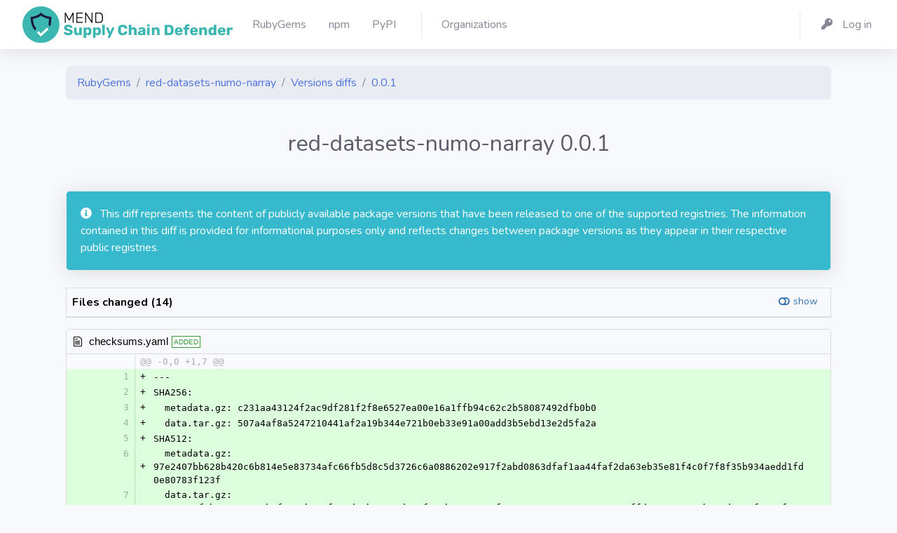

--- FILE ---
content_type: text/html; charset=utf-8
request_url: https://my.diffend.io/gems/red-datasets-numo-narray/0.0.1
body_size: 15306
content:
<!DOCTYPE html>
<html>
<head>
<title>
RubyGems - red-datasets-numo-narray - Versions diffs - 0.0.1 - Mend - Supply Chain Defender
</title>
<link rel="icon" type="image/png" href="/packs/media/images/production/favicons/favicon-32x32-fa0286238d4d512e71dba3881cbbcc42.png" />
<link rel="mask-icon" type="image/x-icon" href="/packs/media/images/production/favicons/favicon-786db6a85c0dea068c1a7047338024d2.svg" />
<link rel="apple-touch-icon" type="image/png" href="/packs/media/images/production/favicons/apple-touch-icon-11491aa2351c88b3b48534d1576a2ff9.png" />
<link rel="shortcut icon" type="image/x-icon" href="/packs/media/images/production/favicons/favicon-81c62e5500c39bd10e99844e94455995.ico" />
<meta name="csrf-param" content="authenticity_token" />
<meta name="csrf-token" content="--oy9IUtHKPbaC_s8NOxRg0uFcHDSnVgxTDZcFDJHWB9MrxORCGcNvCW7eVdpJd3Sp87EmQJFoeLTJGMoEwCRw" />

<meta content='no-cache' name='turbolinks-cache-control'>
<meta content='width=device-width, initial-scale=1' name='viewport'>
<link rel="stylesheet" href="/packs/css/application-ecc0d4374a4035b6314d.css" media="all" />
<script src="/packs/js/application-4706c1ae5823f27fbdc6.js" data-turbolinks-track="reload"></script>
<link href='https://cdn.jsdelivr.net/npm/tom-select@2.4.3/dist/css/tom-select.bootstrap4.min.css' rel='stylesheet'>
<link href='https://fonts.googleapis.com/css?family=Nunito:200,200i,300,300i,400,400i,600,600i,700,700i,800,800i,900,900i' rel='stylesheet'>

</head>
<body class='registries ruby_gems diffs' id='page-top'>
<div id='wrapper'>
<div class='d-flex flex-column' id='content-wrapper'>
<div id='content'>
<nav class='navbar navbar-expand navbar-light bg-white topbar mb-4 shadow'>
<a class='sidebar-brand d-flex align-items-center justify-content-center' href='/'>
<div class='sidebar-brand-text mx-3 d-none d-xxl-block d-xl-block'>
<img alt="Diffend" src="/packs/media/images/production/logos/vertical-dark-5363ad390f9fcfd11bfecf89a3fb60f1.svg" />
</div>
</a>
<div class='container'>
<ul class='navbar-nav'>
<li class='nav-item'>
<a class='nav-link' href='/gems'>
<span class='mr-2 d-none d-lg-inline text-gray-600'>
RubyGems
</span>
</a>
</li>
<li class='nav-item'>
<a class='nav-link' href='/npm'>
<span class='mr-2 d-none d-lg-inline text-gray-600'>
npm
</span>
</a>
</li>
<li class='nav-item'>
<a class='nav-link' href='/pypi'>
<span class='mr-2 d-none d-lg-inline text-gray-600'>
PyPI
</span>
</a>
</li>
<div class='topbar-divider d-sm-block'></div>
<li class='nav-item'>
<a class='nav-link' href='/organizations'>
<span class='mr-2 d-none d-lg-inline text-gray-600'>
Organizations
</span>
</a>
</li>

</ul>
<ul class='navbar-nav'>
<div class='topbar-divider d-none d-sm-block'></div>
<li class='nav-item'>
<a class='nav-link' href='/users/sign_in'>
<span class='mr-2 d-none d-lg-inline text-gray-600'>
<i class='fas fa-key fa-fw mr-2'></i>
Log in
</span>
</a>
</li>

</ul>
</div>
</nav>

<div class='container'>
<div class='row'>
<div class='col mb-1'>
<nav>
<ol class='breadcrumb'>
<li class='breadcrumb-item'>
<a href="/gems">RubyGems</a>
</li>
<li class='breadcrumb-item'>
<a href="/gems/red-datasets-numo-narray">red-datasets-numo-narray</a>
</li>
<li class='breadcrumb-item'>
<a href="/gems/red-datasets-numo-narray">Versions diffs</a>
</li>
<li class='breadcrumb-item'>
<a href="/gems/red-datasets-numo-narray/0.0.1">0.0.1</a>
</li>
</ol>
</nav>
</div>
</div>


<div class='row'>
<div class='col'>
<div class='text-right mb-4'>

</div>
</div>
</div>
<div class='row'>
<div class='col align-items-center mb-4'>
<div class='text-center'>
<h2 class='text-gray-800'>
red-datasets-numo-narray
0.0.1
</h2>
</div>
</div>
</div>

<div data-diff-id='0c1dc887-90b9-463a-8e1a-21df27ed257e' data-diff-state='finished' id='diff-id'>
<div class='row'>
<div class='col pt-2 text-black'>
<div class='row'>
</div>

<div class='mb-4 mt-2'>
<div class='card bg-info text-white shadow'>
<div class='card-body'>
<span class='icon text-white-100 mr-2'>
<i class='fas fa-info-circle'></i>

</span>
This diff represents the content of publicly available package versions that have been released to one of the supported registries. The information contained in this diff is provided for informational purposes only and reflects changes between package versions as they appear in their respective public registries.
</div>
</div>

</div>

<div id='diff'>
<div class='mb-3'>
  <div class="d2h-file-list-wrapper">
    <div class="d2h-file-list-header">
        <span class="d2h-file-list-title">Files changed (14)</span>
        <a class="d2h-file-switch d2h-hide">hide</a>
        <a class="d2h-file-switch d2h-show">show</a>
    </div>
    <ol class="d2h-file-list">
    <li class="d2h-file-list-line">
    <span class="d2h-file-name-wrapper">
      <svg aria-hidden="true" class="d2h-icon d2h-added" height="16" title="added" version="1.1" viewBox="0 0 14 16"
           width="14">
          <path d="M13 1H1C0.45 1 0 1.45 0 2v12c0 0.55 0.45 1 1 1h12c0.55 0 1-0.45 1-1V2c0-0.55-0.45-1-1-1z m0 13H1V2h12v12zM6 9H3V7h3V4h2v3h3v2H8v3H6V9z"></path>
      </svg>      <a href="/gems/red-datasets-numo-narray//0.0.1/page/1#d2h-683205" class="d2h-file-name">checksums.yaml</a>
      <span class="d2h-file-stats">
          <span class="d2h-lines-added">+7</span>
          <span class="d2h-lines-deleted">-0</span>
      </span>
    </span>
</li>
<li class="d2h-file-list-line">
    <span class="d2h-file-name-wrapper">
      <svg aria-hidden="true" class="d2h-icon d2h-added" height="16" title="added" version="1.1" viewBox="0 0 14 16"
           width="14">
          <path d="M13 1H1C0.45 1 0 1.45 0 2v12c0 0.55 0.45 1 1 1h12c0.55 0 1-0.45 1-1V2c0-0.55-0.45-1-1-1z m0 13H1V2h12v12zM6 9H3V7h3V4h2v3h3v2H8v3H6V9z"></path>
      </svg>      <a href="/gems/red-datasets-numo-narray//0.0.1/page/1#d2h-508509" class="d2h-file-name">data/.yardopts</a>
      <span class="d2h-file-stats">
          <span class="d2h-lines-added">+6</span>
          <span class="d2h-lines-deleted">-0</span>
      </span>
    </span>
</li>
<li class="d2h-file-list-line">
    <span class="d2h-file-name-wrapper">
      <svg aria-hidden="true" class="d2h-icon d2h-added" height="16" title="added" version="1.1" viewBox="0 0 14 16"
           width="14">
          <path d="M13 1H1C0.45 1 0 1.45 0 2v12c0 0.55 0.45 1 1 1h12c0.55 0 1-0.45 1-1V2c0-0.55-0.45-1-1-1z m0 13H1V2h12v12zM6 9H3V7h3V4h2v3h3v2H8v3H6V9z"></path>
      </svg>      <a href="/gems/red-datasets-numo-narray//0.0.1/page/1#d2h-063738" class="d2h-file-name">data/Gemfile</a>
      <span class="d2h-file-stats">
          <span class="d2h-lines-added">+5</span>
          <span class="d2h-lines-deleted">-0</span>
      </span>
    </span>
</li>
<li class="d2h-file-list-line">
    <span class="d2h-file-name-wrapper">
      <svg aria-hidden="true" class="d2h-icon d2h-added" height="16" title="added" version="1.1" viewBox="0 0 14 16"
           width="14">
          <path d="M13 1H1C0.45 1 0 1.45 0 2v12c0 0.55 0.45 1 1 1h12c0.55 0 1-0.45 1-1V2c0-0.55-0.45-1-1-1z m0 13H1V2h12v12zM6 9H3V7h3V4h2v3h3v2H8v3H6V9z"></path>
      </svg>      <a href="/gems/red-datasets-numo-narray//0.0.1/page/1#d2h-996930" class="d2h-file-name">data/LICENSE.txt</a>
      <span class="d2h-file-stats">
          <span class="d2h-lines-added">+7</span>
          <span class="d2h-lines-deleted">-0</span>
      </span>
    </span>
</li>
<li class="d2h-file-list-line">
    <span class="d2h-file-name-wrapper">
      <svg aria-hidden="true" class="d2h-icon d2h-added" height="16" title="added" version="1.1" viewBox="0 0 14 16"
           width="14">
          <path d="M13 1H1C0.45 1 0 1.45 0 2v12c0 0.55 0.45 1 1 1h12c0.55 0 1-0.45 1-1V2c0-0.55-0.45-1-1-1z m0 13H1V2h12v12zM6 9H3V7h3V4h2v3h3v2H8v3H6V9z"></path>
      </svg>      <a href="/gems/red-datasets-numo-narray//0.0.1/page/1#d2h-027470" class="d2h-file-name">data/README.md</a>
      <span class="d2h-file-stats">
          <span class="d2h-lines-added">+32</span>
          <span class="d2h-lines-deleted">-0</span>
      </span>
    </span>
</li>
<li class="d2h-file-list-line">
    <span class="d2h-file-name-wrapper">
      <svg aria-hidden="true" class="d2h-icon d2h-added" height="16" title="added" version="1.1" viewBox="0 0 14 16"
           width="14">
          <path d="M13 1H1C0.45 1 0 1.45 0 2v12c0 0.55 0.45 1 1 1h12c0.55 0 1-0.45 1-1V2c0-0.55-0.45-1-1-1z m0 13H1V2h12v12zM6 9H3V7h3V4h2v3h3v2H8v3H6V9z"></path>
      </svg>      <a href="/gems/red-datasets-numo-narray//0.0.1/page/1#d2h-485802" class="d2h-file-name">data/Rakefile</a>
      <span class="d2h-file-stats">
          <span class="d2h-lines-added">+21</span>
          <span class="d2h-lines-deleted">-0</span>
      </span>
    </span>
</li>
<li class="d2h-file-list-line">
    <span class="d2h-file-name-wrapper">
      <svg aria-hidden="true" class="d2h-icon d2h-added" height="16" title="added" version="1.1" viewBox="0 0 14 16"
           width="14">
          <path d="M13 1H1C0.45 1 0 1.45 0 2v12c0 0.55 0.45 1 1 1h12c0.55 0 1-0.45 1-1V2c0-0.55-0.45-1-1-1z m0 13H1V2h12v12zM6 9H3V7h3V4h2v3h3v2H8v3H6V9z"></path>
      </svg>      <a href="/gems/red-datasets-numo-narray//0.0.1/page/1#d2h-760338" class="d2h-file-name">data/lib/datasets-numo-narray.rb</a>
      <span class="d2h-file-stats">
          <span class="d2h-lines-added">+15</span>
          <span class="d2h-lines-deleted">-0</span>
      </span>
    </span>
</li>
<li class="d2h-file-list-line">
    <span class="d2h-file-name-wrapper">
      <svg aria-hidden="true" class="d2h-icon d2h-added" height="16" title="added" version="1.1" viewBox="0 0 14 16"
           width="14">
          <path d="M13 1H1C0.45 1 0 1.45 0 2v12c0 0.55 0.45 1 1 1h12c0.55 0 1-0.45 1-1V2c0-0.55-0.45-1-1-1z m0 13H1V2h12v12zM6 9H3V7h3V4h2v3h3v2H8v3H6V9z"></path>
      </svg>      <a href="/gems/red-datasets-numo-narray//0.0.1/page/1#d2h-472630" class="d2h-file-name">data/lib/datasets-numo-narray/narrayable.rb</a>
      <span class="d2h-file-stats">
          <span class="d2h-lines-added">+31</span>
          <span class="d2h-lines-deleted">-0</span>
      </span>
    </span>
</li>
<li class="d2h-file-list-line">
    <span class="d2h-file-name-wrapper">
      <svg aria-hidden="true" class="d2h-icon d2h-added" height="16" title="added" version="1.1" viewBox="0 0 14 16"
           width="14">
          <path d="M13 1H1C0.45 1 0 1.45 0 2v12c0 0.55 0.45 1 1 1h12c0.55 0 1-0.45 1-1V2c0-0.55-0.45-1-1-1z m0 13H1V2h12v12zM6 9H3V7h3V4h2v3h3v2H8v3H6V9z"></path>
      </svg>      <a href="/gems/red-datasets-numo-narray//0.0.1/page/1#d2h-002199" class="d2h-file-name">data/lib/datasets-numo-narray/version.rb</a>
      <span class="d2h-file-stats">
          <span class="d2h-lines-added">+3</span>
          <span class="d2h-lines-deleted">-0</span>
      </span>
    </span>
</li>
<li class="d2h-file-list-line">
    <span class="d2h-file-name-wrapper">
      <svg aria-hidden="true" class="d2h-icon d2h-added" height="16" title="added" version="1.1" viewBox="0 0 14 16"
           width="14">
          <path d="M13 1H1C0.45 1 0 1.45 0 2v12c0 0.55 0.45 1 1 1h12c0.55 0 1-0.45 1-1V2c0-0.55-0.45-1-1-1z m0 13H1V2h12v12zM6 9H3V7h3V4h2v3h3v2H8v3H6V9z"></path>
      </svg>      <a href="/gems/red-datasets-numo-narray//0.0.1/page/1#d2h-218266" class="d2h-file-name">data/red-datasets-numo-narray.gemspec</a>
      <span class="d2h-file-stats">
          <span class="d2h-lines-added">+44</span>
          <span class="d2h-lines-deleted">-0</span>
      </span>
    </span>
</li>
<li class="d2h-file-list-line">
    <span class="d2h-file-name-wrapper">
      <svg aria-hidden="true" class="d2h-icon d2h-added" height="16" title="added" version="1.1" viewBox="0 0 14 16"
           width="14">
          <path d="M13 1H1C0.45 1 0 1.45 0 2v12c0 0.55 0.45 1 1 1h12c0.55 0 1-0.45 1-1V2c0-0.55-0.45-1-1-1z m0 13H1V2h12v12zM6 9H3V7h3V4h2v3h3v2H8v3H6V9z"></path>
      </svg>      <a href="/gems/red-datasets-numo-narray//0.0.1/page/1#d2h-052552" class="d2h-file-name">data/test/helper.rb</a>
      <span class="d2h-file-stats">
          <span class="d2h-lines-added">+3</span>
          <span class="d2h-lines-deleted">-0</span>
      </span>
    </span>
</li>
<li class="d2h-file-list-line">
    <span class="d2h-file-name-wrapper">
      <svg aria-hidden="true" class="d2h-icon d2h-added" height="16" title="added" version="1.1" viewBox="0 0 14 16"
           width="14">
          <path d="M13 1H1C0.45 1 0 1.45 0 2v12c0 0.55 0.45 1 1 1h12c0.55 0 1-0.45 1-1V2c0-0.55-0.45-1-1-1z m0 13H1V2h12v12zM6 9H3V7h3V4h2v3h3v2H8v3H6V9z"></path>
      </svg>      <a href="/gems/red-datasets-numo-narray//0.0.1/page/1#d2h-282770" class="d2h-file-name">data/test/run-test.rb</a>
      <span class="d2h-file-stats">
          <span class="d2h-lines-added">+16</span>
          <span class="d2h-lines-deleted">-0</span>
      </span>
    </span>
</li>
<li class="d2h-file-list-line">
    <span class="d2h-file-name-wrapper">
      <svg aria-hidden="true" class="d2h-icon d2h-added" height="16" title="added" version="1.1" viewBox="0 0 14 16"
           width="14">
          <path d="M13 1H1C0.45 1 0 1.45 0 2v12c0 0.55 0.45 1 1 1h12c0.55 0 1-0.45 1-1V2c0-0.55-0.45-1-1-1z m0 13H1V2h12v12zM6 9H3V7h3V4h2v3h3v2H8v3H6V9z"></path>
      </svg>      <a href="/gems/red-datasets-numo-narray//0.0.1/page/1#d2h-694376" class="d2h-file-name">data/test/test-iris.rb</a>
      <span class="d2h-file-stats">
          <span class="d2h-lines-added">+64</span>
          <span class="d2h-lines-deleted">-0</span>
      </span>
    </span>
</li>
<li class="d2h-file-list-line">
    <span class="d2h-file-name-wrapper">
      <svg aria-hidden="true" class="d2h-icon d2h-added" height="16" title="added" version="1.1" viewBox="0 0 14 16"
           width="14">
          <path d="M13 1H1C0.45 1 0 1.45 0 2v12c0 0.55 0.45 1 1 1h12c0.55 0 1-0.45 1-1V2c0-0.55-0.45-1-1-1z m0 13H1V2h12v12zM6 9H3V7h3V4h2v3h3v2H8v3H6V9z"></path>
      </svg>      <a href="/gems/red-datasets-numo-narray//0.0.1/page/1#d2h-004177" class="d2h-file-name">metadata</a>
      <span class="d2h-file-stats">
          <span class="d2h-lines-added">+161</span>
          <span class="d2h-lines-deleted">-0</span>
      </span>
    </span>
</li>
    </ol>
</div>
</div>
    <div id="d2h-683205" class="d2h-file-wrapper" data-lang="yaml">
    <div class="d2h-file-header">
    <span class="d2h-file-name-wrapper">
    <svg aria-hidden="true" class="d2h-icon" height="16" version="1.1" viewBox="0 0 12 16" width="12">
        <path d="M6 5H2v-1h4v1zM2 8h7v-1H2v1z m0 2h7v-1H2v1z m0 2h7v-1H2v1z m10-7.5v9.5c0 0.55-0.45 1-1 1H1c-0.55 0-1-0.45-1-1V2c0-0.55 0.45-1 1-1h7.5l3.5 3.5z m-1 0.5L8 2H1v12h10V5z"></path>
    </svg>    <span class="d2h-file-name"><a href="#d2h-683205">checksums.yaml</a></span>
    <span class="d2h-tag d2h-added d2h-added-tag">ADDED</span></span>
    </div>
    <div class="d2h-file-diff">
        <div class="d2h-code-wrapper">
            <table class="d2h-diff-table">
                <tbody class="d2h-diff-tbody">
                <tr>
    <td class="d2h-code-linenumber d2h-info"></td>
    <td class="d2h-info">
        <div class="d2h-code-line d2h-info">@@ -0,0 +1,7 @@</div>
    </td>
</tr><tr>
    <td id="d2h-683205-19" class="d2h-code-linenumber d2h-ins"><a href="#d2h-683205-19">
      <div class="line-num1"></div>
<div class="line-num2">1</div>
    </a></td>
    <td class="d2h-ins">
        <div class="d2h-code-line d2h-ins">
            <span class="d2h-code-line-prefix">+</span>
            <span class="d2h-code-line-ctn">---</span>
        </div>
    </td>
</tr><tr>
    <td id="d2h-683205-30" class="d2h-code-linenumber d2h-ins"><a href="#d2h-683205-30">
      <div class="line-num1"></div>
<div class="line-num2">2</div>
    </a></td>
    <td class="d2h-ins">
        <div class="d2h-code-line d2h-ins">
            <span class="d2h-code-line-prefix">+</span>
            <span class="d2h-code-line-ctn">SHA256:</span>
        </div>
    </td>
</tr><tr>
    <td id="d2h-683205-41" class="d2h-code-linenumber d2h-ins"><a href="#d2h-683205-41">
      <div class="line-num1"></div>
<div class="line-num2">3</div>
    </a></td>
    <td class="d2h-ins">
        <div class="d2h-code-line d2h-ins">
            <span class="d2h-code-line-prefix">+</span>
            <span class="d2h-code-line-ctn">  metadata.gz: c231aa43124f2ac9df281f2f8e6527ea00e16a1ffb94c62c2b58087492dfb0b0</span>
        </div>
    </td>
</tr><tr>
    <td id="d2h-683205-52" class="d2h-code-linenumber d2h-ins"><a href="#d2h-683205-52">
      <div class="line-num1"></div>
<div class="line-num2">4</div>
    </a></td>
    <td class="d2h-ins">
        <div class="d2h-code-line d2h-ins">
            <span class="d2h-code-line-prefix">+</span>
            <span class="d2h-code-line-ctn">  data.tar.gz: 507a4af8a5247210441af2a19b344e721b0eb33e91a00add3b5ebd13e2d5fa2a</span>
        </div>
    </td>
</tr><tr>
    <td id="d2h-683205-63" class="d2h-code-linenumber d2h-ins"><a href="#d2h-683205-63">
      <div class="line-num1"></div>
<div class="line-num2">5</div>
    </a></td>
    <td class="d2h-ins">
        <div class="d2h-code-line d2h-ins">
            <span class="d2h-code-line-prefix">+</span>
            <span class="d2h-code-line-ctn">SHA512:</span>
        </div>
    </td>
</tr><tr>
    <td id="d2h-683205-74" class="d2h-code-linenumber d2h-ins"><a href="#d2h-683205-74">
      <div class="line-num1"></div>
<div class="line-num2">6</div>
    </a></td>
    <td class="d2h-ins">
        <div class="d2h-code-line d2h-ins">
            <span class="d2h-code-line-prefix">+</span>
            <span class="d2h-code-line-ctn">  metadata.gz: 97e2407bb628b420c6b814e5e83734afc66fb5d8c5d3726c6a0886202e917f2abd0863dfaf1aa44faf2da63eb35e81f4c0f7f8f35b934aedd1fd0e80783f123f</span>
        </div>
    </td>
</tr><tr>
    <td id="d2h-683205-85" class="d2h-code-linenumber d2h-ins"><a href="#d2h-683205-85">
      <div class="line-num1"></div>
<div class="line-num2">7</div>
    </a></td>
    <td class="d2h-ins">
        <div class="d2h-code-line d2h-ins">
            <span class="d2h-code-line-prefix">+</span>
            <span class="d2h-code-line-ctn">  data.tar.gz: 12508c28f2b8a4303a01b8f24a7be18f827d92b1c328dae6f538bc0c14c27f1240ec33900a9a58a9a245effd6ec99798c1b8e0da046f5503f8e515ca672a871c</span>
        </div>
    </td>
</tr>
                </tbody>
            </table>
        </div>
    </div>
</div>
<div id="d2h-508509" class="d2h-file-wrapper" data-lang="yardopts">
    <div class="d2h-file-header">
    <span class="d2h-file-name-wrapper">
    <svg aria-hidden="true" class="d2h-icon" height="16" version="1.1" viewBox="0 0 12 16" width="12">
        <path d="M6 5H2v-1h4v1zM2 8h7v-1H2v1z m0 2h7v-1H2v1z m0 2h7v-1H2v1z m10-7.5v9.5c0 0.55-0.45 1-1 1H1c-0.55 0-1-0.45-1-1V2c0-0.55 0.45-1 1-1h7.5l3.5 3.5z m-1 0.5L8 2H1v12h10V5z"></path>
    </svg>    <span class="d2h-file-name"><a href="#d2h-508509">data/.yardopts</a></span>
    <span class="d2h-tag d2h-added d2h-added-tag">ADDED</span></span>
    </div>
    <div class="d2h-file-diff">
        <div class="d2h-code-wrapper">
            <table class="d2h-diff-table">
                <tbody class="d2h-diff-tbody">
                <tr>
    <td class="d2h-code-linenumber d2h-info"></td>
    <td class="d2h-info">
        <div class="d2h-code-line d2h-info">@@ -0,0 +1,6 @@</div>
    </td>
</tr><tr>
    <td id="d2h-508509-119" class="d2h-code-linenumber d2h-ins"><a href="#d2h-508509-119">
      <div class="line-num1"></div>
<div class="line-num2">1</div>
    </a></td>
    <td class="d2h-ins">
        <div class="d2h-code-line d2h-ins">
            <span class="d2h-code-line-prefix">+</span>
            <span class="d2h-code-line-ctn">--output-dir doc&#x2F;reference&#x2F;en</span>
        </div>
    </td>
</tr><tr>
    <td id="d2h-508509-130" class="d2h-code-linenumber d2h-ins"><a href="#d2h-508509-130">
      <div class="line-num1"></div>
<div class="line-num2">2</div>
    </a></td>
    <td class="d2h-ins">
        <div class="d2h-code-line d2h-ins">
            <span class="d2h-code-line-prefix">+</span>
            <span class="d2h-code-line-ctn">--markup markdown</span>
        </div>
    </td>
</tr><tr>
    <td id="d2h-508509-141" class="d2h-code-linenumber d2h-ins"><a href="#d2h-508509-141">
      <div class="line-num1"></div>
<div class="line-num2">3</div>
    </a></td>
    <td class="d2h-ins">
        <div class="d2h-code-line d2h-ins">
            <span class="d2h-code-line-prefix">+</span>
            <span class="d2h-code-line-ctn">--markup-provider kramdown</span>
        </div>
    </td>
</tr><tr>
    <td id="d2h-508509-152" class="d2h-code-linenumber d2h-ins"><a href="#d2h-508509-152">
      <div class="line-num1"></div>
<div class="line-num2">4</div>
    </a></td>
    <td class="d2h-ins">
        <div class="d2h-code-line d2h-ins">
            <span class="d2h-code-line-prefix">+</span>
            <span class="d2h-code-line-ctn">lib&#x2F;**&#x2F;*.rb</span>
        </div>
    </td>
</tr><tr>
    <td id="d2h-508509-163" class="d2h-code-linenumber d2h-ins"><a href="#d2h-508509-163">
      <div class="line-num1"></div>
<div class="line-num2">5</div>
    </a></td>
    <td class="d2h-ins">
        <div class="d2h-code-line d2h-ins">
            <span class="d2h-code-line-prefix">+</span>
            <span class="d2h-code-line-ctn">-</span>
        </div>
    </td>
</tr><tr>
    <td id="d2h-508509-174" class="d2h-code-linenumber d2h-ins"><a href="#d2h-508509-174">
      <div class="line-num1"></div>
<div class="line-num2">6</div>
    </a></td>
    <td class="d2h-ins">
        <div class="d2h-code-line d2h-ins">
            <span class="d2h-code-line-prefix">+</span>
            <span class="d2h-code-line-ctn">doc&#x2F;text&#x2F;**&#x2F;*</span>
        </div>
    </td>
</tr>
                </tbody>
            </table>
        </div>
    </div>
</div>
<div id="d2h-063738" class="d2h-file-wrapper" data-lang="">
    <div class="d2h-file-header">
    <span class="d2h-file-name-wrapper">
    <svg aria-hidden="true" class="d2h-icon" height="16" version="1.1" viewBox="0 0 12 16" width="12">
        <path d="M6 5H2v-1h4v1zM2 8h7v-1H2v1z m0 2h7v-1H2v1z m0 2h7v-1H2v1z m10-7.5v9.5c0 0.55-0.45 1-1 1H1c-0.55 0-1-0.45-1-1V2c0-0.55 0.45-1 1-1h7.5l3.5 3.5z m-1 0.5L8 2H1v12h10V5z"></path>
    </svg>    <span class="d2h-file-name"><a href="#d2h-063738">data/Gemfile</a></span>
    <span class="d2h-tag d2h-added d2h-added-tag">ADDED</span></span>
    </div>
    <div class="d2h-file-diff">
        <div class="d2h-code-wrapper">
            <table class="d2h-diff-table">
                <tbody class="d2h-diff-tbody">
                <tr>
    <td class="d2h-code-linenumber d2h-info"></td>
    <td class="d2h-info">
        <div class="d2h-code-line d2h-info">@@ -0,0 +1,5 @@</div>
    </td>
</tr><tr>
    <td id="d2h-063738-208" class="d2h-code-linenumber d2h-ins"><a href="#d2h-063738-208">
      <div class="line-num1"></div>
<div class="line-num2">1</div>
    </a></td>
    <td class="d2h-ins">
        <div class="d2h-code-line d2h-ins">
            <span class="d2h-code-line-prefix">+</span>
            <span class="d2h-code-line-ctn"># -*- ruby -*-</span>
        </div>
    </td>
</tr><tr>
    <td id="d2h-063738-219" class="d2h-code-linenumber d2h-ins"><a href="#d2h-063738-219">
      <div class="line-num1"></div>
<div class="line-num2">2</div>
    </a></td>
    <td class="d2h-ins">
        <div class="d2h-code-line d2h-ins">
            <span class="d2h-code-line-prefix">+</span>
            <span class="d2h-code-line-ctn"><br></span>
        </div>
    </td>
</tr><tr>
    <td id="d2h-063738-230" class="d2h-code-linenumber d2h-ins"><a href="#d2h-063738-230">
      <div class="line-num1"></div>
<div class="line-num2">3</div>
    </a></td>
    <td class="d2h-ins">
        <div class="d2h-code-line d2h-ins">
            <span class="d2h-code-line-prefix">+</span>
            <span class="d2h-code-line-ctn">source &quot;https:&#x2F;&#x2F;rubygems.org&#x2F;&quot;</span>
        </div>
    </td>
</tr><tr>
    <td id="d2h-063738-241" class="d2h-code-linenumber d2h-ins"><a href="#d2h-063738-241">
      <div class="line-num1"></div>
<div class="line-num2">4</div>
    </a></td>
    <td class="d2h-ins">
        <div class="d2h-code-line d2h-ins">
            <span class="d2h-code-line-prefix">+</span>
            <span class="d2h-code-line-ctn"><br></span>
        </div>
    </td>
</tr><tr>
    <td id="d2h-063738-252" class="d2h-code-linenumber d2h-ins"><a href="#d2h-063738-252">
      <div class="line-num1"></div>
<div class="line-num2">5</div>
    </a></td>
    <td class="d2h-ins">
        <div class="d2h-code-line d2h-ins">
            <span class="d2h-code-line-prefix">+</span>
            <span class="d2h-code-line-ctn">gemspec</span>
        </div>
    </td>
</tr>
                </tbody>
            </table>
        </div>
    </div>
</div>
<div id="d2h-996930" class="d2h-file-wrapper" data-lang="txt">
    <div class="d2h-file-header">
    <span class="d2h-file-name-wrapper">
    <svg aria-hidden="true" class="d2h-icon" height="16" version="1.1" viewBox="0 0 12 16" width="12">
        <path d="M6 5H2v-1h4v1zM2 8h7v-1H2v1z m0 2h7v-1H2v1z m0 2h7v-1H2v1z m10-7.5v9.5c0 0.55-0.45 1-1 1H1c-0.55 0-1-0.45-1-1V2c0-0.55 0.45-1 1-1h7.5l3.5 3.5z m-1 0.5L8 2H1v12h10V5z"></path>
    </svg>    <span class="d2h-file-name"><a href="#d2h-996930">data/LICENSE.txt</a></span>
    <span class="d2h-tag d2h-added d2h-added-tag">ADDED</span></span>
    </div>
    <div class="d2h-file-diff">
        <div class="d2h-code-wrapper">
            <table class="d2h-diff-table">
                <tbody class="d2h-diff-tbody">
                <tr>
    <td class="d2h-code-linenumber d2h-info"></td>
    <td class="d2h-info">
        <div class="d2h-code-line d2h-info">@@ -0,0 +1,7 @@</div>
    </td>
</tr><tr>
    <td id="d2h-996930-286" class="d2h-code-linenumber d2h-ins"><a href="#d2h-996930-286">
      <div class="line-num1"></div>
<div class="line-num2">1</div>
    </a></td>
    <td class="d2h-ins">
        <div class="d2h-code-line d2h-ins">
            <span class="d2h-code-line-prefix">+</span>
            <span class="d2h-code-line-ctn">Copyright 2019 Kouhei Sutou &lt;kou@clear-code.com&gt;</span>
        </div>
    </td>
</tr><tr>
    <td id="d2h-996930-297" class="d2h-code-linenumber d2h-ins"><a href="#d2h-996930-297">
      <div class="line-num1"></div>
<div class="line-num2">2</div>
    </a></td>
    <td class="d2h-ins">
        <div class="d2h-code-line d2h-ins">
            <span class="d2h-code-line-prefix">+</span>
            <span class="d2h-code-line-ctn"><br></span>
        </div>
    </td>
</tr><tr>
    <td id="d2h-996930-308" class="d2h-code-linenumber d2h-ins"><a href="#d2h-996930-308">
      <div class="line-num1"></div>
<div class="line-num2">3</div>
    </a></td>
    <td class="d2h-ins">
        <div class="d2h-code-line d2h-ins">
            <span class="d2h-code-line-prefix">+</span>
            <span class="d2h-code-line-ctn">Permission is hereby granted, free of charge, to any person obtaining a copy of this software and associated documentation files (the &quot;Software&quot;), to deal in the Software without restriction, including without limitation the rights to use, copy, modify, merge, publish, distribute, sublicense, and&#x2F;or sell copies of the Software, and to permit persons to whom the Software is furnished to do so, subject to the following conditions:</span>
        </div>
    </td>
</tr><tr>
    <td id="d2h-996930-319" class="d2h-code-linenumber d2h-ins"><a href="#d2h-996930-319">
      <div class="line-num1"></div>
<div class="line-num2">4</div>
    </a></td>
    <td class="d2h-ins">
        <div class="d2h-code-line d2h-ins">
            <span class="d2h-code-line-prefix">+</span>
            <span class="d2h-code-line-ctn"><br></span>
        </div>
    </td>
</tr><tr>
    <td id="d2h-996930-330" class="d2h-code-linenumber d2h-ins"><a href="#d2h-996930-330">
      <div class="line-num1"></div>
<div class="line-num2">5</div>
    </a></td>
    <td class="d2h-ins">
        <div class="d2h-code-line d2h-ins">
            <span class="d2h-code-line-prefix">+</span>
            <span class="d2h-code-line-ctn">The above copyright notice and this permission notice shall be included in all copies or substantial portions of the Software.</span>
        </div>
    </td>
</tr><tr>
    <td id="d2h-996930-341" class="d2h-code-linenumber d2h-ins"><a href="#d2h-996930-341">
      <div class="line-num1"></div>
<div class="line-num2">6</div>
    </a></td>
    <td class="d2h-ins">
        <div class="d2h-code-line d2h-ins">
            <span class="d2h-code-line-prefix">+</span>
            <span class="d2h-code-line-ctn"><br></span>
        </div>
    </td>
</tr><tr>
    <td id="d2h-996930-352" class="d2h-code-linenumber d2h-ins"><a href="#d2h-996930-352">
      <div class="line-num1"></div>
<div class="line-num2">7</div>
    </a></td>
    <td class="d2h-ins">
        <div class="d2h-code-line d2h-ins">
            <span class="d2h-code-line-prefix">+</span>
            <span class="d2h-code-line-ctn">THE SOFTWARE IS PROVIDED &quot;AS IS&quot;, WITHOUT WARRANTY OF ANY KIND, EXPRESS OR IMPLIED, INCLUDING BUT NOT LIMITED TO THE WARRANTIES OF MERCHANTABILITY, FITNESS FOR A PARTICULAR PURPOSE AND NONINFRINGEMENT. IN NO EVENT SHALL THE AUTHORS OR COPYRIGHT HOLDERS BE LIABLE FOR ANY CLAIM, DAMAGES OR OTHER LIABILITY, WHETHER IN AN ACTION OF CONTRACT, TORT OR OTHERWISE, ARISING FROM, OUT OF OR IN CONNECTION WITH THE SOFTWARE OR THE USE OR OTHER DEALINGS IN THE SOFTWARE.</span>
        </div>
    </td>
</tr>
                </tbody>
            </table>
        </div>
    </div>
</div>
<div id="d2h-027470" class="d2h-file-wrapper" data-lang="md">
    <div class="d2h-file-header">
    <span class="d2h-file-name-wrapper">
    <svg aria-hidden="true" class="d2h-icon" height="16" version="1.1" viewBox="0 0 12 16" width="12">
        <path d="M6 5H2v-1h4v1zM2 8h7v-1H2v1z m0 2h7v-1H2v1z m0 2h7v-1H2v1z m10-7.5v9.5c0 0.55-0.45 1-1 1H1c-0.55 0-1-0.45-1-1V2c0-0.55 0.45-1 1-1h7.5l3.5 3.5z m-1 0.5L8 2H1v12h10V5z"></path>
    </svg>    <span class="d2h-file-name"><a href="#d2h-027470">data/README.md</a></span>
    <span class="d2h-tag d2h-added d2h-added-tag">ADDED</span></span>
    </div>
    <div class="d2h-file-diff">
        <div class="d2h-code-wrapper">
            <table class="d2h-diff-table">
                <tbody class="d2h-diff-tbody">
                <tr>
    <td class="d2h-code-linenumber d2h-info"></td>
    <td class="d2h-info">
        <div class="d2h-code-line d2h-info">@@ -0,0 +1,32 @@</div>
    </td>
</tr><tr>
    <td id="d2h-027470-386" class="d2h-code-linenumber d2h-ins"><a href="#d2h-027470-386">
      <div class="line-num1"></div>
<div class="line-num2">1</div>
    </a></td>
    <td class="d2h-ins">
        <div class="d2h-code-line d2h-ins">
            <span class="d2h-code-line-prefix">+</span>
            <span class="d2h-code-line-ctn"># README</span>
        </div>
    </td>
</tr><tr>
    <td id="d2h-027470-397" class="d2h-code-linenumber d2h-ins"><a href="#d2h-027470-397">
      <div class="line-num1"></div>
<div class="line-num2">2</div>
    </a></td>
    <td class="d2h-ins">
        <div class="d2h-code-line d2h-ins">
            <span class="d2h-code-line-prefix">+</span>
            <span class="d2h-code-line-ctn"><br></span>
        </div>
    </td>
</tr><tr>
    <td id="d2h-027470-408" class="d2h-code-linenumber d2h-ins"><a href="#d2h-027470-408">
      <div class="line-num1"></div>
<div class="line-num2">3</div>
    </a></td>
    <td class="d2h-ins">
        <div class="d2h-code-line d2h-ins">
            <span class="d2h-code-line-prefix">+</span>
            <span class="d2h-code-line-ctn">## Name</span>
        </div>
    </td>
</tr><tr>
    <td id="d2h-027470-419" class="d2h-code-linenumber d2h-ins"><a href="#d2h-027470-419">
      <div class="line-num1"></div>
<div class="line-num2">4</div>
    </a></td>
    <td class="d2h-ins">
        <div class="d2h-code-line d2h-ins">
            <span class="d2h-code-line-prefix">+</span>
            <span class="d2h-code-line-ctn"><br></span>
        </div>
    </td>
</tr><tr>
    <td id="d2h-027470-430" class="d2h-code-linenumber d2h-ins"><a href="#d2h-027470-430">
      <div class="line-num1"></div>
<div class="line-num2">5</div>
    </a></td>
    <td class="d2h-ins">
        <div class="d2h-code-line d2h-ins">
            <span class="d2h-code-line-prefix">+</span>
            <span class="d2h-code-line-ctn">Red Datasets Numo::NArray</span>
        </div>
    </td>
</tr><tr>
    <td id="d2h-027470-441" class="d2h-code-linenumber d2h-ins"><a href="#d2h-027470-441">
      <div class="line-num1"></div>
<div class="line-num2">6</div>
    </a></td>
    <td class="d2h-ins">
        <div class="d2h-code-line d2h-ins">
            <span class="d2h-code-line-prefix">+</span>
            <span class="d2h-code-line-ctn"><br></span>
        </div>
    </td>
</tr><tr>
    <td id="d2h-027470-452" class="d2h-code-linenumber d2h-ins"><a href="#d2h-027470-452">
      <div class="line-num1"></div>
<div class="line-num2">7</div>
    </a></td>
    <td class="d2h-ins">
        <div class="d2h-code-line d2h-ins">
            <span class="d2h-code-line-prefix">+</span>
            <span class="d2h-code-line-ctn">## Description</span>
        </div>
    </td>
</tr><tr>
    <td id="d2h-027470-463" class="d2h-code-linenumber d2h-ins"><a href="#d2h-027470-463">
      <div class="line-num1"></div>
<div class="line-num2">8</div>
    </a></td>
    <td class="d2h-ins">
        <div class="d2h-code-line d2h-ins">
            <span class="d2h-code-line-prefix">+</span>
            <span class="d2h-code-line-ctn"><br></span>
        </div>
    </td>
</tr><tr>
    <td id="d2h-027470-474" class="d2h-code-linenumber d2h-ins"><a href="#d2h-027470-474">
      <div class="line-num1"></div>
<div class="line-num2">9</div>
    </a></td>
    <td class="d2h-ins">
        <div class="d2h-code-line d2h-ins">
            <span class="d2h-code-line-prefix">+</span>
            <span class="d2h-code-line-ctn">Red Datasets Numo::NArray adds [Numo::NArray](https:&#x2F;&#x2F;github.com&#x2F;ruby-numo&#x2F;numo-narray) object export feature to Red Datasets.</span>
        </div>
    </td>
</tr><tr>
    <td id="d2h-027470-485" class="d2h-code-linenumber d2h-ins"><a href="#d2h-027470-485">
      <div class="line-num1"></div>
<div class="line-num2">10</div>
    </a></td>
    <td class="d2h-ins">
        <div class="d2h-code-line d2h-ins">
            <span class="d2h-code-line-prefix">+</span>
            <span class="d2h-code-line-ctn"><br></span>
        </div>
    </td>
</tr><tr>
    <td id="d2h-027470-496" class="d2h-code-linenumber d2h-ins"><a href="#d2h-027470-496">
      <div class="line-num1"></div>
<div class="line-num2">11</div>
    </a></td>
    <td class="d2h-ins">
        <div class="d2h-code-line d2h-ins">
            <span class="d2h-code-line-prefix">+</span>
            <span class="d2h-code-line-ctn">Red Datasets Numo::NArray adds `#to_narray` method to each dataset in Red Datasets. You can get dataset as Numo::NArray&#x27;s numeric subclass object.</span>
        </div>
    </td>
</tr><tr>
    <td id="d2h-027470-507" class="d2h-code-linenumber d2h-ins"><a href="#d2h-027470-507">
      <div class="line-num1"></div>
<div class="line-num2">12</div>
    </a></td>
    <td class="d2h-ins">
        <div class="d2h-code-line d2h-ins">
            <span class="d2h-code-line-prefix">+</span>
            <span class="d2h-code-line-ctn"><br></span>
        </div>
    </td>
</tr><tr>
    <td id="d2h-027470-518" class="d2h-code-linenumber d2h-ins"><a href="#d2h-027470-518">
      <div class="line-num1"></div>
<div class="line-num2">13</div>
    </a></td>
    <td class="d2h-ins">
        <div class="d2h-code-line d2h-ins">
            <span class="d2h-code-line-prefix">+</span>
            <span class="d2h-code-line-ctn">## Install</span>
        </div>
    </td>
</tr><tr>
    <td id="d2h-027470-529" class="d2h-code-linenumber d2h-ins"><a href="#d2h-027470-529">
      <div class="line-num1"></div>
<div class="line-num2">14</div>
    </a></td>
    <td class="d2h-ins">
        <div class="d2h-code-line d2h-ins">
            <span class="d2h-code-line-prefix">+</span>
            <span class="d2h-code-line-ctn"><br></span>
        </div>
    </td>
</tr><tr>
    <td id="d2h-027470-540" class="d2h-code-linenumber d2h-ins"><a href="#d2h-027470-540">
      <div class="line-num1"></div>
<div class="line-num2">15</div>
    </a></td>
    <td class="d2h-ins">
        <div class="d2h-code-line d2h-ins">
            <span class="d2h-code-line-prefix">+</span>
            <span class="d2h-code-line-ctn">```console</span>
        </div>
    </td>
</tr><tr>
    <td id="d2h-027470-551" class="d2h-code-linenumber d2h-ins"><a href="#d2h-027470-551">
      <div class="line-num1"></div>
<div class="line-num2">16</div>
    </a></td>
    <td class="d2h-ins">
        <div class="d2h-code-line d2h-ins">
            <span class="d2h-code-line-prefix">+</span>
            <span class="d2h-code-line-ctn">% gem install red-datasets-numo-narray</span>
        </div>
    </td>
</tr><tr>
    <td id="d2h-027470-562" class="d2h-code-linenumber d2h-ins"><a href="#d2h-027470-562">
      <div class="line-num1"></div>
<div class="line-num2">17</div>
    </a></td>
    <td class="d2h-ins">
        <div class="d2h-code-line d2h-ins">
            <span class="d2h-code-line-prefix">+</span>
            <span class="d2h-code-line-ctn">```</span>
        </div>
    </td>
</tr><tr>
    <td id="d2h-027470-573" class="d2h-code-linenumber d2h-ins"><a href="#d2h-027470-573">
      <div class="line-num1"></div>
<div class="line-num2">18</div>
    </a></td>
    <td class="d2h-ins">
        <div class="d2h-code-line d2h-ins">
            <span class="d2h-code-line-prefix">+</span>
            <span class="d2h-code-line-ctn"><br></span>
        </div>
    </td>
</tr><tr>
    <td id="d2h-027470-584" class="d2h-code-linenumber d2h-ins"><a href="#d2h-027470-584">
      <div class="line-num1"></div>
<div class="line-num2">19</div>
    </a></td>
    <td class="d2h-ins">
        <div class="d2h-code-line d2h-ins">
            <span class="d2h-code-line-prefix">+</span>
            <span class="d2h-code-line-ctn">## Usage</span>
        </div>
    </td>
</tr><tr>
    <td id="d2h-027470-595" class="d2h-code-linenumber d2h-ins"><a href="#d2h-027470-595">
      <div class="line-num1"></div>
<div class="line-num2">20</div>
    </a></td>
    <td class="d2h-ins">
        <div class="d2h-code-line d2h-ins">
            <span class="d2h-code-line-prefix">+</span>
            <span class="d2h-code-line-ctn"><br></span>
        </div>
    </td>
</tr><tr>
    <td id="d2h-027470-606" class="d2h-code-linenumber d2h-ins"><a href="#d2h-027470-606">
      <div class="line-num1"></div>
<div class="line-num2">21</div>
    </a></td>
    <td class="d2h-ins">
        <div class="d2h-code-line d2h-ins">
            <span class="d2h-code-line-prefix">+</span>
            <span class="d2h-code-line-ctn">Here is an example to access iris dataset by `#to_narray`:</span>
        </div>
    </td>
</tr><tr>
    <td id="d2h-027470-617" class="d2h-code-linenumber d2h-ins"><a href="#d2h-027470-617">
      <div class="line-num1"></div>
<div class="line-num2">22</div>
    </a></td>
    <td class="d2h-ins">
        <div class="d2h-code-line d2h-ins">
            <span class="d2h-code-line-prefix">+</span>
            <span class="d2h-code-line-ctn"><br></span>
        </div>
    </td>
</tr><tr>
    <td id="d2h-027470-628" class="d2h-code-linenumber d2h-ins"><a href="#d2h-027470-628">
      <div class="line-num1"></div>
<div class="line-num2">23</div>
    </a></td>
    <td class="d2h-ins">
        <div class="d2h-code-line d2h-ins">
            <span class="d2h-code-line-prefix">+</span>
            <span class="d2h-code-line-ctn">```ruby</span>
        </div>
    </td>
</tr><tr>
    <td id="d2h-027470-639" class="d2h-code-linenumber d2h-ins"><a href="#d2h-027470-639">
      <div class="line-num1"></div>
<div class="line-num2">24</div>
    </a></td>
    <td class="d2h-ins">
        <div class="d2h-code-line d2h-ins">
            <span class="d2h-code-line-prefix">+</span>
            <span class="d2h-code-line-ctn">require &quot;datasets&quot;</span>
        </div>
    </td>
</tr><tr>
    <td id="d2h-027470-650" class="d2h-code-linenumber d2h-ins"><a href="#d2h-027470-650">
      <div class="line-num1"></div>
<div class="line-num2">25</div>
    </a></td>
    <td class="d2h-ins">
        <div class="d2h-code-line d2h-ins">
            <span class="d2h-code-line-prefix">+</span>
            <span class="d2h-code-line-ctn"><br></span>
        </div>
    </td>
</tr><tr>
    <td id="d2h-027470-661" class="d2h-code-linenumber d2h-ins"><a href="#d2h-027470-661">
      <div class="line-num1"></div>
<div class="line-num2">26</div>
    </a></td>
    <td class="d2h-ins">
        <div class="d2h-code-line d2h-ins">
            <span class="d2h-code-line-prefix">+</span>
            <span class="d2h-code-line-ctn">iris = Datasets::Iris.new</span>
        </div>
    </td>
</tr><tr>
    <td id="d2h-027470-672" class="d2h-code-linenumber d2h-ins"><a href="#d2h-027470-672">
      <div class="line-num1"></div>
<div class="line-num2">27</div>
    </a></td>
    <td class="d2h-ins">
        <div class="d2h-code-line d2h-ins">
            <span class="d2h-code-line-prefix">+</span>
            <span class="d2h-code-line-ctn">puts iris.to_narray</span>
        </div>
    </td>
</tr><tr>
    <td id="d2h-027470-683" class="d2h-code-linenumber d2h-ins"><a href="#d2h-027470-683">
      <div class="line-num1"></div>
<div class="line-num2">28</div>
    </a></td>
    <td class="d2h-ins">
        <div class="d2h-code-line d2h-ins">
            <span class="d2h-code-line-prefix">+</span>
            <span class="d2h-code-line-ctn">```</span>
        </div>
    </td>
</tr><tr>
    <td id="d2h-027470-694" class="d2h-code-linenumber d2h-ins"><a href="#d2h-027470-694">
      <div class="line-num1"></div>
<div class="line-num2">29</div>
    </a></td>
    <td class="d2h-ins">
        <div class="d2h-code-line d2h-ins">
            <span class="d2h-code-line-prefix">+</span>
            <span class="d2h-code-line-ctn"><br></span>
        </div>
    </td>
</tr><tr>
    <td id="d2h-027470-705" class="d2h-code-linenumber d2h-ins"><a href="#d2h-027470-705">
      <div class="line-num1"></div>
<div class="line-num2">30</div>
    </a></td>
    <td class="d2h-ins">
        <div class="d2h-code-line d2h-ins">
            <span class="d2h-code-line-prefix">+</span>
            <span class="d2h-code-line-ctn">## License</span>
        </div>
    </td>
</tr><tr>
    <td id="d2h-027470-716" class="d2h-code-linenumber d2h-ins"><a href="#d2h-027470-716">
      <div class="line-num1"></div>
<div class="line-num2">31</div>
    </a></td>
    <td class="d2h-ins">
        <div class="d2h-code-line d2h-ins">
            <span class="d2h-code-line-prefix">+</span>
            <span class="d2h-code-line-ctn"><br></span>
        </div>
    </td>
</tr><tr>
    <td id="d2h-027470-727" class="d2h-code-linenumber d2h-ins"><a href="#d2h-027470-727">
      <div class="line-num1"></div>
<div class="line-num2">32</div>
    </a></td>
    <td class="d2h-ins">
        <div class="d2h-code-line d2h-ins">
            <span class="d2h-code-line-prefix">+</span>
            <span class="d2h-code-line-ctn">The MIT license. See `LICENSE.txt` for details.</span>
        </div>
    </td>
</tr>
                </tbody>
            </table>
        </div>
    </div>
</div>
<div id="d2h-485802" class="d2h-file-wrapper" data-lang="">
    <div class="d2h-file-header">
    <span class="d2h-file-name-wrapper">
    <svg aria-hidden="true" class="d2h-icon" height="16" version="1.1" viewBox="0 0 12 16" width="12">
        <path d="M6 5H2v-1h4v1zM2 8h7v-1H2v1z m0 2h7v-1H2v1z m0 2h7v-1H2v1z m10-7.5v9.5c0 0.55-0.45 1-1 1H1c-0.55 0-1-0.45-1-1V2c0-0.55 0.45-1 1-1h7.5l3.5 3.5z m-1 0.5L8 2H1v12h10V5z"></path>
    </svg>    <span class="d2h-file-name"><a href="#d2h-485802">data/Rakefile</a></span>
    <span class="d2h-tag d2h-added d2h-added-tag">ADDED</span></span>
    </div>
    <div class="d2h-file-diff">
        <div class="d2h-code-wrapper">
            <table class="d2h-diff-table">
                <tbody class="d2h-diff-tbody">
                <tr>
    <td class="d2h-code-linenumber d2h-info"></td>
    <td class="d2h-info">
        <div class="d2h-code-line d2h-info">@@ -0,0 +1,21 @@</div>
    </td>
</tr><tr>
    <td id="d2h-485802-761" class="d2h-code-linenumber d2h-ins"><a href="#d2h-485802-761">
      <div class="line-num1"></div>
<div class="line-num2">1</div>
    </a></td>
    <td class="d2h-ins">
        <div class="d2h-code-line d2h-ins">
            <span class="d2h-code-line-prefix">+</span>
            <span class="d2h-code-line-ctn"># -*- ruby -*-</span>
        </div>
    </td>
</tr><tr>
    <td id="d2h-485802-772" class="d2h-code-linenumber d2h-ins"><a href="#d2h-485802-772">
      <div class="line-num1"></div>
<div class="line-num2">2</div>
    </a></td>
    <td class="d2h-ins">
        <div class="d2h-code-line d2h-ins">
            <span class="d2h-code-line-prefix">+</span>
            <span class="d2h-code-line-ctn"><br></span>
        </div>
    </td>
</tr><tr>
    <td id="d2h-485802-783" class="d2h-code-linenumber d2h-ins"><a href="#d2h-485802-783">
      <div class="line-num1"></div>
<div class="line-num2">3</div>
    </a></td>
    <td class="d2h-ins">
        <div class="d2h-code-line d2h-ins">
            <span class="d2h-code-line-prefix">+</span>
            <span class="d2h-code-line-ctn">require &quot;rubygems&quot;</span>
        </div>
    </td>
</tr><tr>
    <td id="d2h-485802-794" class="d2h-code-linenumber d2h-ins"><a href="#d2h-485802-794">
      <div class="line-num1"></div>
<div class="line-num2">4</div>
    </a></td>
    <td class="d2h-ins">
        <div class="d2h-code-line d2h-ins">
            <span class="d2h-code-line-prefix">+</span>
            <span class="d2h-code-line-ctn">require &quot;bundler&#x2F;gem_helper&quot;</span>
        </div>
    </td>
</tr><tr>
    <td id="d2h-485802-805" class="d2h-code-linenumber d2h-ins"><a href="#d2h-485802-805">
      <div class="line-num1"></div>
<div class="line-num2">5</div>
    </a></td>
    <td class="d2h-ins">
        <div class="d2h-code-line d2h-ins">
            <span class="d2h-code-line-prefix">+</span>
            <span class="d2h-code-line-ctn"><br></span>
        </div>
    </td>
</tr><tr>
    <td id="d2h-485802-816" class="d2h-code-linenumber d2h-ins"><a href="#d2h-485802-816">
      <div class="line-num1"></div>
<div class="line-num2">6</div>
    </a></td>
    <td class="d2h-ins">
        <div class="d2h-code-line d2h-ins">
            <span class="d2h-code-line-prefix">+</span>
            <span class="d2h-code-line-ctn">base_dir = File.join(File.dirname(__FILE__))</span>
        </div>
    </td>
</tr><tr>
    <td id="d2h-485802-827" class="d2h-code-linenumber d2h-ins"><a href="#d2h-485802-827">
      <div class="line-num1"></div>
<div class="line-num2">7</div>
    </a></td>
    <td class="d2h-ins">
        <div class="d2h-code-line d2h-ins">
            <span class="d2h-code-line-prefix">+</span>
            <span class="d2h-code-line-ctn"><br></span>
        </div>
    </td>
</tr><tr>
    <td id="d2h-485802-838" class="d2h-code-linenumber d2h-ins"><a href="#d2h-485802-838">
      <div class="line-num1"></div>
<div class="line-num2">8</div>
    </a></td>
    <td class="d2h-ins">
        <div class="d2h-code-line d2h-ins">
            <span class="d2h-code-line-prefix">+</span>
            <span class="d2h-code-line-ctn">helper = Bundler::GemHelper.new(base_dir)</span>
        </div>
    </td>
</tr><tr>
    <td id="d2h-485802-849" class="d2h-code-linenumber d2h-ins"><a href="#d2h-485802-849">
      <div class="line-num1"></div>
<div class="line-num2">9</div>
    </a></td>
    <td class="d2h-ins">
        <div class="d2h-code-line d2h-ins">
            <span class="d2h-code-line-prefix">+</span>
            <span class="d2h-code-line-ctn">def helper.version_tag</span>
        </div>
    </td>
</tr><tr>
    <td id="d2h-485802-860" class="d2h-code-linenumber d2h-ins"><a href="#d2h-485802-860">
      <div class="line-num1"></div>
<div class="line-num2">10</div>
    </a></td>
    <td class="d2h-ins">
        <div class="d2h-code-line d2h-ins">
            <span class="d2h-code-line-prefix">+</span>
            <span class="d2h-code-line-ctn">  version</span>
        </div>
    </td>
</tr><tr>
    <td id="d2h-485802-871" class="d2h-code-linenumber d2h-ins"><a href="#d2h-485802-871">
      <div class="line-num1"></div>
<div class="line-num2">11</div>
    </a></td>
    <td class="d2h-ins">
        <div class="d2h-code-line d2h-ins">
            <span class="d2h-code-line-prefix">+</span>
            <span class="d2h-code-line-ctn">end</span>
        </div>
    </td>
</tr><tr>
    <td id="d2h-485802-882" class="d2h-code-linenumber d2h-ins"><a href="#d2h-485802-882">
      <div class="line-num1"></div>
<div class="line-num2">12</div>
    </a></td>
    <td class="d2h-ins">
        <div class="d2h-code-line d2h-ins">
            <span class="d2h-code-line-prefix">+</span>
            <span class="d2h-code-line-ctn"><br></span>
        </div>
    </td>
</tr><tr>
    <td id="d2h-485802-893" class="d2h-code-linenumber d2h-ins"><a href="#d2h-485802-893">
      <div class="line-num1"></div>
<div class="line-num2">13</div>
    </a></td>
    <td class="d2h-ins">
        <div class="d2h-code-line d2h-ins">
            <span class="d2h-code-line-prefix">+</span>
            <span class="d2h-code-line-ctn">helper.install</span>
        </div>
    </td>
</tr><tr>
    <td id="d2h-485802-904" class="d2h-code-linenumber d2h-ins"><a href="#d2h-485802-904">
      <div class="line-num1"></div>
<div class="line-num2">14</div>
    </a></td>
    <td class="d2h-ins">
        <div class="d2h-code-line d2h-ins">
            <span class="d2h-code-line-prefix">+</span>
            <span class="d2h-code-line-ctn">spec = helper.gemspec</span>
        </div>
    </td>
</tr><tr>
    <td id="d2h-485802-915" class="d2h-code-linenumber d2h-ins"><a href="#d2h-485802-915">
      <div class="line-num1"></div>
<div class="line-num2">15</div>
    </a></td>
    <td class="d2h-ins">
        <div class="d2h-code-line d2h-ins">
            <span class="d2h-code-line-prefix">+</span>
            <span class="d2h-code-line-ctn"><br></span>
        </div>
    </td>
</tr><tr>
    <td id="d2h-485802-926" class="d2h-code-linenumber d2h-ins"><a href="#d2h-485802-926">
      <div class="line-num1"></div>
<div class="line-num2">16</div>
    </a></td>
    <td class="d2h-ins">
        <div class="d2h-code-line d2h-ins">
            <span class="d2h-code-line-prefix">+</span>
            <span class="d2h-code-line-ctn">desc &quot;Run tests&quot;</span>
        </div>
    </td>
</tr><tr>
    <td id="d2h-485802-937" class="d2h-code-linenumber d2h-ins"><a href="#d2h-485802-937">
      <div class="line-num1"></div>
<div class="line-num2">17</div>
    </a></td>
    <td class="d2h-ins">
        <div class="d2h-code-line d2h-ins">
            <span class="d2h-code-line-prefix">+</span>
            <span class="d2h-code-line-ctn">task :test do</span>
        </div>
    </td>
</tr><tr>
    <td id="d2h-485802-948" class="d2h-code-linenumber d2h-ins"><a href="#d2h-485802-948">
      <div class="line-num1"></div>
<div class="line-num2">18</div>
    </a></td>
    <td class="d2h-ins">
        <div class="d2h-code-line d2h-ins">
            <span class="d2h-code-line-prefix">+</span>
            <span class="d2h-code-line-ctn">  ruby(&quot;test&#x2F;run-test.rb&quot;)</span>
        </div>
    </td>
</tr><tr>
    <td id="d2h-485802-959" class="d2h-code-linenumber d2h-ins"><a href="#d2h-485802-959">
      <div class="line-num1"></div>
<div class="line-num2">19</div>
    </a></td>
    <td class="d2h-ins">
        <div class="d2h-code-line d2h-ins">
            <span class="d2h-code-line-prefix">+</span>
            <span class="d2h-code-line-ctn">end</span>
        </div>
    </td>
</tr><tr>
    <td id="d2h-485802-970" class="d2h-code-linenumber d2h-ins"><a href="#d2h-485802-970">
      <div class="line-num1"></div>
<div class="line-num2">20</div>
    </a></td>
    <td class="d2h-ins">
        <div class="d2h-code-line d2h-ins">
            <span class="d2h-code-line-prefix">+</span>
            <span class="d2h-code-line-ctn"><br></span>
        </div>
    </td>
</tr><tr>
    <td id="d2h-485802-981" class="d2h-code-linenumber d2h-ins"><a href="#d2h-485802-981">
      <div class="line-num1"></div>
<div class="line-num2">21</div>
    </a></td>
    <td class="d2h-ins">
        <div class="d2h-code-line d2h-ins">
            <span class="d2h-code-line-prefix">+</span>
            <span class="d2h-code-line-ctn">task default: :test</span>
        </div>
    </td>
</tr>
                </tbody>
            </table>
        </div>
    </div>
</div>
<div id="d2h-760338" class="d2h-file-wrapper" data-lang="rb">
    <div class="d2h-file-header">
    <span class="d2h-file-name-wrapper">
    <svg aria-hidden="true" class="d2h-icon" height="16" version="1.1" viewBox="0 0 12 16" width="12">
        <path d="M6 5H2v-1h4v1zM2 8h7v-1H2v1z m0 2h7v-1H2v1z m0 2h7v-1H2v1z m10-7.5v9.5c0 0.55-0.45 1-1 1H1c-0.55 0-1-0.45-1-1V2c0-0.55 0.45-1 1-1h7.5l3.5 3.5z m-1 0.5L8 2H1v12h10V5z"></path>
    </svg>    <span class="d2h-file-name"><a href="#d2h-760338">data/lib/datasets-numo-narray.rb</a></span>
    <span class="d2h-tag d2h-added d2h-added-tag">ADDED</span></span>
    </div>
    <div class="d2h-file-diff">
        <div class="d2h-code-wrapper">
            <table class="d2h-diff-table">
                <tbody class="d2h-diff-tbody">
                <tr>
    <td class="d2h-code-linenumber d2h-info"></td>
    <td class="d2h-info">
        <div class="d2h-code-line d2h-info">@@ -0,0 +1,15 @@</div>
    </td>
</tr><tr>
    <td id="d2h-760338-1015" class="d2h-code-linenumber d2h-ins"><a href="#d2h-760338-1015">
      <div class="line-num1"></div>
<div class="line-num2">1</div>
    </a></td>
    <td class="d2h-ins">
        <div class="d2h-code-line d2h-ins">
            <span class="d2h-code-line-prefix">+</span>
            <span class="d2h-code-line-ctn">require &quot;datasets&quot;</span>
        </div>
    </td>
</tr><tr>
    <td id="d2h-760338-1026" class="d2h-code-linenumber d2h-ins"><a href="#d2h-760338-1026">
      <div class="line-num1"></div>
<div class="line-num2">2</div>
    </a></td>
    <td class="d2h-ins">
        <div class="d2h-code-line d2h-ins">
            <span class="d2h-code-line-prefix">+</span>
            <span class="d2h-code-line-ctn"><br></span>
        </div>
    </td>
</tr><tr>
    <td id="d2h-760338-1037" class="d2h-code-linenumber d2h-ins"><a href="#d2h-760338-1037">
      <div class="line-num1"></div>
<div class="line-num2">3</div>
    </a></td>
    <td class="d2h-ins">
        <div class="d2h-code-line d2h-ins">
            <span class="d2h-code-line-prefix">+</span>
            <span class="d2h-code-line-ctn">require &quot;datasets-numo-narray&#x2F;version&quot;</span>
        </div>
    </td>
</tr><tr>
    <td id="d2h-760338-1048" class="d2h-code-linenumber d2h-ins"><a href="#d2h-760338-1048">
      <div class="line-num1"></div>
<div class="line-num2">4</div>
    </a></td>
    <td class="d2h-ins">
        <div class="d2h-code-line d2h-ins">
            <span class="d2h-code-line-prefix">+</span>
            <span class="d2h-code-line-ctn"><br></span>
        </div>
    </td>
</tr><tr>
    <td id="d2h-760338-1059" class="d2h-code-linenumber d2h-ins"><a href="#d2h-760338-1059">
      <div class="line-num1"></div>
<div class="line-num2">5</div>
    </a></td>
    <td class="d2h-ins">
        <div class="d2h-code-line d2h-ins">
            <span class="d2h-code-line-prefix">+</span>
            <span class="d2h-code-line-ctn">require &quot;datasets-numo-narray&#x2F;narrayable&quot;</span>
        </div>
    </td>
</tr><tr>
    <td id="d2h-760338-1070" class="d2h-code-linenumber d2h-ins"><a href="#d2h-760338-1070">
      <div class="line-num1"></div>
<div class="line-num2">6</div>
    </a></td>
    <td class="d2h-ins">
        <div class="d2h-code-line d2h-ins">
            <span class="d2h-code-line-prefix">+</span>
            <span class="d2h-code-line-ctn"><br></span>
        </div>
    </td>
</tr><tr>
    <td id="d2h-760338-1081" class="d2h-code-linenumber d2h-ins"><a href="#d2h-760338-1081">
      <div class="line-num1"></div>
<div class="line-num2">7</div>
    </a></td>
    <td class="d2h-ins">
        <div class="d2h-code-line d2h-ins">
            <span class="d2h-code-line-prefix">+</span>
            <span class="d2h-code-line-ctn">module Datasets</span>
        </div>
    </td>
</tr><tr>
    <td id="d2h-760338-1092" class="d2h-code-linenumber d2h-ins"><a href="#d2h-760338-1092">
      <div class="line-num1"></div>
<div class="line-num2">8</div>
    </a></td>
    <td class="d2h-ins">
        <div class="d2h-code-line d2h-ins">
            <span class="d2h-code-line-prefix">+</span>
            <span class="d2h-code-line-ctn">  class Dataset</span>
        </div>
    </td>
</tr><tr>
    <td id="d2h-760338-1103" class="d2h-code-linenumber d2h-ins"><a href="#d2h-760338-1103">
      <div class="line-num1"></div>
<div class="line-num2">9</div>
    </a></td>
    <td class="d2h-ins">
        <div class="d2h-code-line d2h-ins">
            <span class="d2h-code-line-prefix">+</span>
            <span class="d2h-code-line-ctn">    include DatasetsNumoNArray::DatasetNArrayable</span>
        </div>
    </td>
</tr><tr>
    <td id="d2h-760338-1114" class="d2h-code-linenumber d2h-ins"><a href="#d2h-760338-1114">
      <div class="line-num1"></div>
<div class="line-num2">10</div>
    </a></td>
    <td class="d2h-ins">
        <div class="d2h-code-line d2h-ins">
            <span class="d2h-code-line-prefix">+</span>
            <span class="d2h-code-line-ctn">  end</span>
        </div>
    </td>
</tr><tr>
    <td id="d2h-760338-1125" class="d2h-code-linenumber d2h-ins"><a href="#d2h-760338-1125">
      <div class="line-num1"></div>
<div class="line-num2">11</div>
    </a></td>
    <td class="d2h-ins">
        <div class="d2h-code-line d2h-ins">
            <span class="d2h-code-line-prefix">+</span>
            <span class="d2h-code-line-ctn"><br></span>
        </div>
    </td>
</tr><tr>
    <td id="d2h-760338-1136" class="d2h-code-linenumber d2h-ins"><a href="#d2h-760338-1136">
      <div class="line-num1"></div>
<div class="line-num2">12</div>
    </a></td>
    <td class="d2h-ins">
        <div class="d2h-code-line d2h-ins">
            <span class="d2h-code-line-prefix">+</span>
            <span class="d2h-code-line-ctn">  class Table</span>
        </div>
    </td>
</tr><tr>
    <td id="d2h-760338-1147" class="d2h-code-linenumber d2h-ins"><a href="#d2h-760338-1147">
      <div class="line-num1"></div>
<div class="line-num2">13</div>
    </a></td>
    <td class="d2h-ins">
        <div class="d2h-code-line d2h-ins">
            <span class="d2h-code-line-prefix">+</span>
            <span class="d2h-code-line-ctn">    include DatasetsNumoNArray::TableNArrayable</span>
        </div>
    </td>
</tr><tr>
    <td id="d2h-760338-1158" class="d2h-code-linenumber d2h-ins"><a href="#d2h-760338-1158">
      <div class="line-num1"></div>
<div class="line-num2">14</div>
    </a></td>
    <td class="d2h-ins">
        <div class="d2h-code-line d2h-ins">
            <span class="d2h-code-line-prefix">+</span>
            <span class="d2h-code-line-ctn">  end</span>
        </div>
    </td>
</tr><tr>
    <td id="d2h-760338-1169" class="d2h-code-linenumber d2h-ins"><a href="#d2h-760338-1169">
      <div class="line-num1"></div>
<div class="line-num2">15</div>
    </a></td>
    <td class="d2h-ins">
        <div class="d2h-code-line d2h-ins">
            <span class="d2h-code-line-prefix">+</span>
            <span class="d2h-code-line-ctn">end</span>
        </div>
    </td>
</tr>
                </tbody>
            </table>
        </div>
    </div>
</div>
<div id="d2h-472630" class="d2h-file-wrapper" data-lang="rb">
    <div class="d2h-file-header">
    <span class="d2h-file-name-wrapper">
    <svg aria-hidden="true" class="d2h-icon" height="16" version="1.1" viewBox="0 0 12 16" width="12">
        <path d="M6 5H2v-1h4v1zM2 8h7v-1H2v1z m0 2h7v-1H2v1z m0 2h7v-1H2v1z m10-7.5v9.5c0 0.55-0.45 1-1 1H1c-0.55 0-1-0.45-1-1V2c0-0.55 0.45-1 1-1h7.5l3.5 3.5z m-1 0.5L8 2H1v12h10V5z"></path>
    </svg>    <span class="d2h-file-name"><a href="#d2h-472630">data/lib/datasets-numo-narray/narrayable.rb</a></span>
    <span class="d2h-tag d2h-added d2h-added-tag">ADDED</span></span>
    </div>
    <div class="d2h-file-diff">
        <div class="d2h-code-wrapper">
            <table class="d2h-diff-table">
                <tbody class="d2h-diff-tbody">
                <tr>
    <td class="d2h-code-linenumber d2h-info"></td>
    <td class="d2h-info">
        <div class="d2h-code-line d2h-info">@@ -0,0 +1,31 @@</div>
    </td>
</tr><tr>
    <td id="d2h-472630-1203" class="d2h-code-linenumber d2h-ins"><a href="#d2h-472630-1203">
      <div class="line-num1"></div>
<div class="line-num2">1</div>
    </a></td>
    <td class="d2h-ins">
        <div class="d2h-code-line d2h-ins">
            <span class="d2h-code-line-prefix">+</span>
            <span class="d2h-code-line-ctn">require &quot;numo&#x2F;narray&quot;</span>
        </div>
    </td>
</tr><tr>
    <td id="d2h-472630-1214" class="d2h-code-linenumber d2h-ins"><a href="#d2h-472630-1214">
      <div class="line-num1"></div>
<div class="line-num2">2</div>
    </a></td>
    <td class="d2h-ins">
        <div class="d2h-code-line d2h-ins">
            <span class="d2h-code-line-prefix">+</span>
            <span class="d2h-code-line-ctn"><br></span>
        </div>
    </td>
</tr><tr>
    <td id="d2h-472630-1225" class="d2h-code-linenumber d2h-ins"><a href="#d2h-472630-1225">
      <div class="line-num1"></div>
<div class="line-num2">3</div>
    </a></td>
    <td class="d2h-ins">
        <div class="d2h-code-line d2h-ins">
            <span class="d2h-code-line-prefix">+</span>
            <span class="d2h-code-line-ctn">module DatasetsNumoNArray</span>
        </div>
    </td>
</tr><tr>
    <td id="d2h-472630-1236" class="d2h-code-linenumber d2h-ins"><a href="#d2h-472630-1236">
      <div class="line-num1"></div>
<div class="line-num2">4</div>
    </a></td>
    <td class="d2h-ins">
        <div class="d2h-code-line d2h-ins">
            <span class="d2h-code-line-prefix">+</span>
            <span class="d2h-code-line-ctn">  module DatasetNArrayable</span>
        </div>
    </td>
</tr><tr>
    <td id="d2h-472630-1247" class="d2h-code-linenumber d2h-ins"><a href="#d2h-472630-1247">
      <div class="line-num1"></div>
<div class="line-num2">5</div>
    </a></td>
    <td class="d2h-ins">
        <div class="d2h-code-line d2h-ins">
            <span class="d2h-code-line-prefix">+</span>
            <span class="d2h-code-line-ctn">    def to_narray(*keys)</span>
        </div>
    </td>
</tr><tr>
    <td id="d2h-472630-1258" class="d2h-code-linenumber d2h-ins"><a href="#d2h-472630-1258">
      <div class="line-num1"></div>
<div class="line-num2">6</div>
    </a></td>
    <td class="d2h-ins">
        <div class="d2h-code-line d2h-ins">
            <span class="d2h-code-line-prefix">+</span>
            <span class="d2h-code-line-ctn">      if keys.empty?</span>
        </div>
    </td>
</tr><tr>
    <td id="d2h-472630-1269" class="d2h-code-linenumber d2h-ins"><a href="#d2h-472630-1269">
      <div class="line-num1"></div>
<div class="line-num2">7</div>
    </a></td>
    <td class="d2h-ins">
        <div class="d2h-code-line d2h-ins">
            <span class="d2h-code-line-prefix">+</span>
            <span class="d2h-code-line-ctn">        array = collect do |record|</span>
        </div>
    </td>
</tr><tr>
    <td id="d2h-472630-1280" class="d2h-code-linenumber d2h-ins"><a href="#d2h-472630-1280">
      <div class="line-num1"></div>
<div class="line-num2">8</div>
    </a></td>
    <td class="d2h-ins">
        <div class="d2h-code-line d2h-ins">
            <span class="d2h-code-line-prefix">+</span>
            <span class="d2h-code-line-ctn">          record.values</span>
        </div>
    </td>
</tr><tr>
    <td id="d2h-472630-1291" class="d2h-code-linenumber d2h-ins"><a href="#d2h-472630-1291">
      <div class="line-num1"></div>
<div class="line-num2">9</div>
    </a></td>
    <td class="d2h-ins">
        <div class="d2h-code-line d2h-ins">
            <span class="d2h-code-line-prefix">+</span>
            <span class="d2h-code-line-ctn">        end</span>
        </div>
    </td>
</tr><tr>
    <td id="d2h-472630-1302" class="d2h-code-linenumber d2h-ins"><a href="#d2h-472630-1302">
      <div class="line-num1"></div>
<div class="line-num2">10</div>
    </a></td>
    <td class="d2h-ins">
        <div class="d2h-code-line d2h-ins">
            <span class="d2h-code-line-prefix">+</span>
            <span class="d2h-code-line-ctn">      else</span>
        </div>
    </td>
</tr><tr>
    <td id="d2h-472630-1313" class="d2h-code-linenumber d2h-ins"><a href="#d2h-472630-1313">
      <div class="line-num1"></div>
<div class="line-num2">11</div>
    </a></td>
    <td class="d2h-ins">
        <div class="d2h-code-line d2h-ins">
            <span class="d2h-code-line-prefix">+</span>
            <span class="d2h-code-line-ctn">        array = collect do |record|</span>
        </div>
    </td>
</tr><tr>
    <td id="d2h-472630-1324" class="d2h-code-linenumber d2h-ins"><a href="#d2h-472630-1324">
      <div class="line-num1"></div>
<div class="line-num2">12</div>
    </a></td>
    <td class="d2h-ins">
        <div class="d2h-code-line d2h-ins">
            <span class="d2h-code-line-prefix">+</span>
            <span class="d2h-code-line-ctn">          keys.collect do |key|</span>
        </div>
    </td>
</tr><tr>
    <td id="d2h-472630-1335" class="d2h-code-linenumber d2h-ins"><a href="#d2h-472630-1335">
      <div class="line-num1"></div>
<div class="line-num2">13</div>
    </a></td>
    <td class="d2h-ins">
        <div class="d2h-code-line d2h-ins">
            <span class="d2h-code-line-prefix">+</span>
            <span class="d2h-code-line-ctn">            record[key]</span>
        </div>
    </td>
</tr><tr>
    <td id="d2h-472630-1346" class="d2h-code-linenumber d2h-ins"><a href="#d2h-472630-1346">
      <div class="line-num1"></div>
<div class="line-num2">14</div>
    </a></td>
    <td class="d2h-ins">
        <div class="d2h-code-line d2h-ins">
            <span class="d2h-code-line-prefix">+</span>
            <span class="d2h-code-line-ctn">          end</span>
        </div>
    </td>
</tr><tr>
    <td id="d2h-472630-1357" class="d2h-code-linenumber d2h-ins"><a href="#d2h-472630-1357">
      <div class="line-num1"></div>
<div class="line-num2">15</div>
    </a></td>
    <td class="d2h-ins">
        <div class="d2h-code-line d2h-ins">
            <span class="d2h-code-line-prefix">+</span>
            <span class="d2h-code-line-ctn">        end</span>
        </div>
    </td>
</tr><tr>
    <td id="d2h-472630-1368" class="d2h-code-linenumber d2h-ins"><a href="#d2h-472630-1368">
      <div class="line-num1"></div>
<div class="line-num2">16</div>
    </a></td>
    <td class="d2h-ins">
        <div class="d2h-code-line d2h-ins">
            <span class="d2h-code-line-prefix">+</span>
            <span class="d2h-code-line-ctn">      end</span>
        </div>
    </td>
</tr><tr>
    <td id="d2h-472630-1379" class="d2h-code-linenumber d2h-ins"><a href="#d2h-472630-1379">
      <div class="line-num1"></div>
<div class="line-num2">17</div>
    </a></td>
    <td class="d2h-ins">
        <div class="d2h-code-line d2h-ins">
            <span class="d2h-code-line-prefix">+</span>
            <span class="d2h-code-line-ctn">      Numo::NArray[*array]</span>
        </div>
    </td>
</tr><tr>
    <td id="d2h-472630-1390" class="d2h-code-linenumber d2h-ins"><a href="#d2h-472630-1390">
      <div class="line-num1"></div>
<div class="line-num2">18</div>
    </a></td>
    <td class="d2h-ins">
        <div class="d2h-code-line d2h-ins">
            <span class="d2h-code-line-prefix">+</span>
            <span class="d2h-code-line-ctn">    end</span>
        </div>
    </td>
</tr><tr>
    <td id="d2h-472630-1401" class="d2h-code-linenumber d2h-ins"><a href="#d2h-472630-1401">
      <div class="line-num1"></div>
<div class="line-num2">19</div>
    </a></td>
    <td class="d2h-ins">
        <div class="d2h-code-line d2h-ins">
            <span class="d2h-code-line-prefix">+</span>
            <span class="d2h-code-line-ctn">  end</span>
        </div>
    </td>
</tr><tr>
    <td id="d2h-472630-1412" class="d2h-code-linenumber d2h-ins"><a href="#d2h-472630-1412">
      <div class="line-num1"></div>
<div class="line-num2">20</div>
    </a></td>
    <td class="d2h-ins">
        <div class="d2h-code-line d2h-ins">
            <span class="d2h-code-line-prefix">+</span>
            <span class="d2h-code-line-ctn"><br></span>
        </div>
    </td>
</tr><tr>
    <td id="d2h-472630-1423" class="d2h-code-linenumber d2h-ins"><a href="#d2h-472630-1423">
      <div class="line-num1"></div>
<div class="line-num2">21</div>
    </a></td>
    <td class="d2h-ins">
        <div class="d2h-code-line d2h-ins">
            <span class="d2h-code-line-prefix">+</span>
            <span class="d2h-code-line-ctn">  module TableNArrayable</span>
        </div>
    </td>
</tr><tr>
    <td id="d2h-472630-1434" class="d2h-code-linenumber d2h-ins"><a href="#d2h-472630-1434">
      <div class="line-num1"></div>
<div class="line-num2">22</div>
    </a></td>
    <td class="d2h-ins">
        <div class="d2h-code-line d2h-ins">
            <span class="d2h-code-line-prefix">+</span>
            <span class="d2h-code-line-ctn">    def to_narray(*keys)</span>
        </div>
    </td>
</tr><tr>
    <td id="d2h-472630-1445" class="d2h-code-linenumber d2h-ins"><a href="#d2h-472630-1445">
      <div class="line-num1"></div>
<div class="line-num2">23</div>
    </a></td>
    <td class="d2h-ins">
        <div class="d2h-code-line d2h-ins">
            <span class="d2h-code-line-prefix">+</span>
            <span class="d2h-code-line-ctn">      if keys.empty?</span>
        </div>
    </td>
</tr><tr>
    <td id="d2h-472630-1456" class="d2h-code-linenumber d2h-ins"><a href="#d2h-472630-1456">
      <div class="line-num1"></div>
<div class="line-num2">24</div>
    </a></td>
    <td class="d2h-ins">
        <div class="d2h-code-line d2h-ins">
            <span class="d2h-code-line-prefix">+</span>
            <span class="d2h-code-line-ctn">        array = collect {|_key, values| values}.transpose</span>
        </div>
    </td>
</tr><tr>
    <td id="d2h-472630-1467" class="d2h-code-linenumber d2h-ins"><a href="#d2h-472630-1467">
      <div class="line-num1"></div>
<div class="line-num2">25</div>
    </a></td>
    <td class="d2h-ins">
        <div class="d2h-code-line d2h-ins">
            <span class="d2h-code-line-prefix">+</span>
            <span class="d2h-code-line-ctn">      else</span>
        </div>
    </td>
</tr><tr>
    <td id="d2h-472630-1478" class="d2h-code-linenumber d2h-ins"><a href="#d2h-472630-1478">
      <div class="line-num1"></div>
<div class="line-num2">26</div>
    </a></td>
    <td class="d2h-ins">
        <div class="d2h-code-line d2h-ins">
            <span class="d2h-code-line-prefix">+</span>
            <span class="d2h-code-line-ctn">        array = fetch_values(*keys).transpose</span>
        </div>
    </td>
</tr><tr>
    <td id="d2h-472630-1489" class="d2h-code-linenumber d2h-ins"><a href="#d2h-472630-1489">
      <div class="line-num1"></div>
<div class="line-num2">27</div>
    </a></td>
    <td class="d2h-ins">
        <div class="d2h-code-line d2h-ins">
            <span class="d2h-code-line-prefix">+</span>
            <span class="d2h-code-line-ctn">      end</span>
        </div>
    </td>
</tr><tr>
    <td id="d2h-472630-1500" class="d2h-code-linenumber d2h-ins"><a href="#d2h-472630-1500">
      <div class="line-num1"></div>
<div class="line-num2">28</div>
    </a></td>
    <td class="d2h-ins">
        <div class="d2h-code-line d2h-ins">
            <span class="d2h-code-line-prefix">+</span>
            <span class="d2h-code-line-ctn">      Numo::NArray[*array]</span>
        </div>
    </td>
</tr><tr>
    <td id="d2h-472630-1511" class="d2h-code-linenumber d2h-ins"><a href="#d2h-472630-1511">
      <div class="line-num1"></div>
<div class="line-num2">29</div>
    </a></td>
    <td class="d2h-ins">
        <div class="d2h-code-line d2h-ins">
            <span class="d2h-code-line-prefix">+</span>
            <span class="d2h-code-line-ctn">    end</span>
        </div>
    </td>
</tr><tr>
    <td id="d2h-472630-1522" class="d2h-code-linenumber d2h-ins"><a href="#d2h-472630-1522">
      <div class="line-num1"></div>
<div class="line-num2">30</div>
    </a></td>
    <td class="d2h-ins">
        <div class="d2h-code-line d2h-ins">
            <span class="d2h-code-line-prefix">+</span>
            <span class="d2h-code-line-ctn">  end</span>
        </div>
    </td>
</tr><tr>
    <td id="d2h-472630-1533" class="d2h-code-linenumber d2h-ins"><a href="#d2h-472630-1533">
      <div class="line-num1"></div>
<div class="line-num2">31</div>
    </a></td>
    <td class="d2h-ins">
        <div class="d2h-code-line d2h-ins">
            <span class="d2h-code-line-prefix">+</span>
            <span class="d2h-code-line-ctn">end</span>
        </div>
    </td>
</tr>
                </tbody>
            </table>
        </div>
    </div>
</div>
<div id="d2h-002199" class="d2h-file-wrapper" data-lang="rb">
    <div class="d2h-file-header">
    <span class="d2h-file-name-wrapper">
    <svg aria-hidden="true" class="d2h-icon" height="16" version="1.1" viewBox="0 0 12 16" width="12">
        <path d="M6 5H2v-1h4v1zM2 8h7v-1H2v1z m0 2h7v-1H2v1z m0 2h7v-1H2v1z m10-7.5v9.5c0 0.55-0.45 1-1 1H1c-0.55 0-1-0.45-1-1V2c0-0.55 0.45-1 1-1h7.5l3.5 3.5z m-1 0.5L8 2H1v12h10V5z"></path>
    </svg>    <span class="d2h-file-name"><a href="#d2h-002199">data/lib/datasets-numo-narray/version.rb</a></span>
    <span class="d2h-tag d2h-added d2h-added-tag">ADDED</span></span>
    </div>
    <div class="d2h-file-diff">
        <div class="d2h-code-wrapper">
            <table class="d2h-diff-table">
                <tbody class="d2h-diff-tbody">
                <tr>
    <td class="d2h-code-linenumber d2h-info"></td>
    <td class="d2h-info">
        <div class="d2h-code-line d2h-info">@@ -0,0 +1,3 @@</div>
    </td>
</tr><tr>
    <td id="d2h-002199-1567" class="d2h-code-linenumber d2h-ins"><a href="#d2h-002199-1567">
      <div class="line-num1"></div>
<div class="line-num2">1</div>
    </a></td>
    <td class="d2h-ins">
        <div class="d2h-code-line d2h-ins">
            <span class="d2h-code-line-prefix">+</span>
            <span class="d2h-code-line-ctn">module DatasetsNumoNArray</span>
        </div>
    </td>
</tr><tr>
    <td id="d2h-002199-1578" class="d2h-code-linenumber d2h-ins"><a href="#d2h-002199-1578">
      <div class="line-num1"></div>
<div class="line-num2">2</div>
    </a></td>
    <td class="d2h-ins">
        <div class="d2h-code-line d2h-ins">
            <span class="d2h-code-line-prefix">+</span>
            <span class="d2h-code-line-ctn">  VERSION = &quot;0.0.1&quot;</span>
        </div>
    </td>
</tr><tr>
    <td id="d2h-002199-1589" class="d2h-code-linenumber d2h-ins"><a href="#d2h-002199-1589">
      <div class="line-num1"></div>
<div class="line-num2">3</div>
    </a></td>
    <td class="d2h-ins">
        <div class="d2h-code-line d2h-ins">
            <span class="d2h-code-line-prefix">+</span>
            <span class="d2h-code-line-ctn">end</span>
        </div>
    </td>
</tr>
                </tbody>
            </table>
        </div>
    </div>
</div>
<div id="d2h-218266" class="d2h-file-wrapper" data-lang="gemspec">
    <div class="d2h-file-header">
    <span class="d2h-file-name-wrapper">
    <svg aria-hidden="true" class="d2h-icon" height="16" version="1.1" viewBox="0 0 12 16" width="12">
        <path d="M6 5H2v-1h4v1zM2 8h7v-1H2v1z m0 2h7v-1H2v1z m0 2h7v-1H2v1z m10-7.5v9.5c0 0.55-0.45 1-1 1H1c-0.55 0-1-0.45-1-1V2c0-0.55 0.45-1 1-1h7.5l3.5 3.5z m-1 0.5L8 2H1v12h10V5z"></path>
    </svg>    <span class="d2h-file-name"><a href="#d2h-218266">data/red-datasets-numo-narray.gemspec</a></span>
    <span class="d2h-tag d2h-added d2h-added-tag">ADDED</span></span>
    </div>
    <div class="d2h-file-diff">
        <div class="d2h-code-wrapper">
            <table class="d2h-diff-table">
                <tbody class="d2h-diff-tbody">
                <tr>
    <td class="d2h-code-linenumber d2h-info"></td>
    <td class="d2h-info">
        <div class="d2h-code-line d2h-info">@@ -0,0 +1,44 @@</div>
    </td>
</tr><tr>
    <td id="d2h-218266-1623" class="d2h-code-linenumber d2h-ins"><a href="#d2h-218266-1623">
      <div class="line-num1"></div>
<div class="line-num2">1</div>
    </a></td>
    <td class="d2h-ins">
        <div class="d2h-code-line d2h-ins">
            <span class="d2h-code-line-prefix">+</span>
            <span class="d2h-code-line-ctn"># -*- ruby -*-</span>
        </div>
    </td>
</tr><tr>
    <td id="d2h-218266-1634" class="d2h-code-linenumber d2h-ins"><a href="#d2h-218266-1634">
      <div class="line-num1"></div>
<div class="line-num2">2</div>
    </a></td>
    <td class="d2h-ins">
        <div class="d2h-code-line d2h-ins">
            <span class="d2h-code-line-prefix">+</span>
            <span class="d2h-code-line-ctn"><br></span>
        </div>
    </td>
</tr><tr>
    <td id="d2h-218266-1645" class="d2h-code-linenumber d2h-ins"><a href="#d2h-218266-1645">
      <div class="line-num1"></div>
<div class="line-num2">3</div>
    </a></td>
    <td class="d2h-ins">
        <div class="d2h-code-line d2h-ins">
            <span class="d2h-code-line-prefix">+</span>
            <span class="d2h-code-line-ctn">clean_white_space = lambda do |entry|</span>
        </div>
    </td>
</tr><tr>
    <td id="d2h-218266-1656" class="d2h-code-linenumber d2h-ins"><a href="#d2h-218266-1656">
      <div class="line-num1"></div>
<div class="line-num2">4</div>
    </a></td>
    <td class="d2h-ins">
        <div class="d2h-code-line d2h-ins">
            <span class="d2h-code-line-prefix">+</span>
            <span class="d2h-code-line-ctn">  entry.gsub(&#x2F;(\A\n+|\n+\z)&#x2F;, &#x27;&#x27;) + &quot;\n&quot;</span>
        </div>
    </td>
</tr><tr>
    <td id="d2h-218266-1667" class="d2h-code-linenumber d2h-ins"><a href="#d2h-218266-1667">
      <div class="line-num1"></div>
<div class="line-num2">5</div>
    </a></td>
    <td class="d2h-ins">
        <div class="d2h-code-line d2h-ins">
            <span class="d2h-code-line-prefix">+</span>
            <span class="d2h-code-line-ctn">end</span>
        </div>
    </td>
</tr><tr>
    <td id="d2h-218266-1678" class="d2h-code-linenumber d2h-ins"><a href="#d2h-218266-1678">
      <div class="line-num1"></div>
<div class="line-num2">6</div>
    </a></td>
    <td class="d2h-ins">
        <div class="d2h-code-line d2h-ins">
            <span class="d2h-code-line-prefix">+</span>
            <span class="d2h-code-line-ctn"><br></span>
        </div>
    </td>
</tr><tr>
    <td id="d2h-218266-1689" class="d2h-code-linenumber d2h-ins"><a href="#d2h-218266-1689">
      <div class="line-num1"></div>
<div class="line-num2">7</div>
    </a></td>
    <td class="d2h-ins">
        <div class="d2h-code-line d2h-ins">
            <span class="d2h-code-line-prefix">+</span>
            <span class="d2h-code-line-ctn">$LOAD_PATH.unshift(File.join(File.dirname(__FILE__), &quot;lib&quot;))</span>
        </div>
    </td>
</tr><tr>
    <td id="d2h-218266-1700" class="d2h-code-linenumber d2h-ins"><a href="#d2h-218266-1700">
      <div class="line-num1"></div>
<div class="line-num2">8</div>
    </a></td>
    <td class="d2h-ins">
        <div class="d2h-code-line d2h-ins">
            <span class="d2h-code-line-prefix">+</span>
            <span class="d2h-code-line-ctn">require &quot;datasets-numo-narray&#x2F;version&quot;</span>
        </div>
    </td>
</tr><tr>
    <td id="d2h-218266-1711" class="d2h-code-linenumber d2h-ins"><a href="#d2h-218266-1711">
      <div class="line-num1"></div>
<div class="line-num2">9</div>
    </a></td>
    <td class="d2h-ins">
        <div class="d2h-code-line d2h-ins">
            <span class="d2h-code-line-prefix">+</span>
            <span class="d2h-code-line-ctn"><br></span>
        </div>
    </td>
</tr><tr>
    <td id="d2h-218266-1722" class="d2h-code-linenumber d2h-ins"><a href="#d2h-218266-1722">
      <div class="line-num1"></div>
<div class="line-num2">10</div>
    </a></td>
    <td class="d2h-ins">
        <div class="d2h-code-line d2h-ins">
            <span class="d2h-code-line-prefix">+</span>
            <span class="d2h-code-line-ctn">Gem::Specification.new do |spec|</span>
        </div>
    </td>
</tr><tr>
    <td id="d2h-218266-1733" class="d2h-code-linenumber d2h-ins"><a href="#d2h-218266-1733">
      <div class="line-num1"></div>
<div class="line-num2">11</div>
    </a></td>
    <td class="d2h-ins">
        <div class="d2h-code-line d2h-ins">
            <span class="d2h-code-line-prefix">+</span>
            <span class="d2h-code-line-ctn">  spec.name = &quot;red-datasets-numo-narray&quot;</span>
        </div>
    </td>
</tr><tr>
    <td id="d2h-218266-1744" class="d2h-code-linenumber d2h-ins"><a href="#d2h-218266-1744">
      <div class="line-num1"></div>
<div class="line-num2">12</div>
    </a></td>
    <td class="d2h-ins">
        <div class="d2h-code-line d2h-ins">
            <span class="d2h-code-line-prefix">+</span>
            <span class="d2h-code-line-ctn">  spec.version = DatasetsNumoNArray::VERSION</span>
        </div>
    </td>
</tr><tr>
    <td id="d2h-218266-1755" class="d2h-code-linenumber d2h-ins"><a href="#d2h-218266-1755">
      <div class="line-num1"></div>
<div class="line-num2">13</div>
    </a></td>
    <td class="d2h-ins">
        <div class="d2h-code-line d2h-ins">
            <span class="d2h-code-line-prefix">+</span>
            <span class="d2h-code-line-ctn">  spec.homepage = &quot;https:&#x2F;&#x2F;github.com&#x2F;red-data-tools&#x2F;red-datasets-numo-narray&quot;</span>
        </div>
    </td>
</tr><tr>
    <td id="d2h-218266-1766" class="d2h-code-linenumber d2h-ins"><a href="#d2h-218266-1766">
      <div class="line-num1"></div>
<div class="line-num2">14</div>
    </a></td>
    <td class="d2h-ins">
        <div class="d2h-code-line d2h-ins">
            <span class="d2h-code-line-prefix">+</span>
            <span class="d2h-code-line-ctn">  spec.authors = [&quot;Kouhei Sutou&quot;]</span>
        </div>
    </td>
</tr><tr>
    <td id="d2h-218266-1777" class="d2h-code-linenumber d2h-ins"><a href="#d2h-218266-1777">
      <div class="line-num1"></div>
<div class="line-num2">15</div>
    </a></td>
    <td class="d2h-ins">
        <div class="d2h-code-line d2h-ins">
            <span class="d2h-code-line-prefix">+</span>
            <span class="d2h-code-line-ctn">  spec.email = [&quot;kou@clear-code.com&quot;]</span>
        </div>
    </td>
</tr><tr>
    <td id="d2h-218266-1788" class="d2h-code-linenumber d2h-ins"><a href="#d2h-218266-1788">
      <div class="line-num1"></div>
<div class="line-num2">16</div>
    </a></td>
    <td class="d2h-ins">
        <div class="d2h-code-line d2h-ins">
            <span class="d2h-code-line-prefix">+</span>
            <span class="d2h-code-line-ctn"><br></span>
        </div>
    </td>
</tr><tr>
    <td id="d2h-218266-1799" class="d2h-code-linenumber d2h-ins"><a href="#d2h-218266-1799">
      <div class="line-num1"></div>
<div class="line-num2">17</div>
    </a></td>
    <td class="d2h-ins">
        <div class="d2h-code-line d2h-ins">
            <span class="d2h-code-line-prefix">+</span>
            <span class="d2h-code-line-ctn">  readme = File.read(&quot;README.md&quot;)</span>
        </div>
    </td>
</tr><tr>
    <td id="d2h-218266-1810" class="d2h-code-linenumber d2h-ins"><a href="#d2h-218266-1810">
      <div class="line-num1"></div>
<div class="line-num2">18</div>
    </a></td>
    <td class="d2h-ins">
        <div class="d2h-code-line d2h-ins">
            <span class="d2h-code-line-prefix">+</span>
            <span class="d2h-code-line-ctn">  readme.force_encoding(&quot;UTF-8&quot;)</span>
        </div>
    </td>
</tr><tr>
    <td id="d2h-218266-1821" class="d2h-code-linenumber d2h-ins"><a href="#d2h-218266-1821">
      <div class="line-num1"></div>
<div class="line-num2">19</div>
    </a></td>
    <td class="d2h-ins">
        <div class="d2h-code-line d2h-ins">
            <span class="d2h-code-line-prefix">+</span>
            <span class="d2h-code-line-ctn">  entries = readme.split(&#x2F;^\#\#\s(.*)$&#x2F;)</span>
        </div>
    </td>
</tr><tr>
    <td id="d2h-218266-1832" class="d2h-code-linenumber d2h-ins"><a href="#d2h-218266-1832">
      <div class="line-num1"></div>
<div class="line-num2">20</div>
    </a></td>
    <td class="d2h-ins">
        <div class="d2h-code-line d2h-ins">
            <span class="d2h-code-line-prefix">+</span>
            <span class="d2h-code-line-ctn">  clean_white_space.call(entries[entries.index(&quot;Description&quot;) + 1])</span>
        </div>
    </td>
</tr><tr>
    <td id="d2h-218266-1843" class="d2h-code-linenumber d2h-ins"><a href="#d2h-218266-1843">
      <div class="line-num1"></div>
<div class="line-num2">21</div>
    </a></td>
    <td class="d2h-ins">
        <div class="d2h-code-line d2h-ins">
            <span class="d2h-code-line-prefix">+</span>
            <span class="d2h-code-line-ctn">  description = clean_white_space.call(entries[entries.index(&quot;Description&quot;) + 1])</span>
        </div>
    </td>
</tr><tr>
    <td id="d2h-218266-1854" class="d2h-code-linenumber d2h-ins"><a href="#d2h-218266-1854">
      <div class="line-num1"></div>
<div class="line-num2">22</div>
    </a></td>
    <td class="d2h-ins">
        <div class="d2h-code-line d2h-ins">
            <span class="d2h-code-line-prefix">+</span>
            <span class="d2h-code-line-ctn">  spec.summary, spec.description, = description.split(&#x2F;\n\n+&#x2F;, 3)</span>
        </div>
    </td>
</tr><tr>
    <td id="d2h-218266-1865" class="d2h-code-linenumber d2h-ins"><a href="#d2h-218266-1865">
      <div class="line-num1"></div>
<div class="line-num2">23</div>
    </a></td>
    <td class="d2h-ins">
        <div class="d2h-code-line d2h-ins">
            <span class="d2h-code-line-prefix">+</span>
            <span class="d2h-code-line-ctn">  spec.license = &quot;MIT&quot;</span>
        </div>
    </td>
</tr><tr>
    <td id="d2h-218266-1876" class="d2h-code-linenumber d2h-ins"><a href="#d2h-218266-1876">
      <div class="line-num1"></div>
<div class="line-num2">24</div>
    </a></td>
    <td class="d2h-ins">
        <div class="d2h-code-line d2h-ins">
            <span class="d2h-code-line-prefix">+</span>
            <span class="d2h-code-line-ctn">  spec.files = [</span>
        </div>
    </td>
</tr><tr>
    <td id="d2h-218266-1887" class="d2h-code-linenumber d2h-ins"><a href="#d2h-218266-1887">
      <div class="line-num1"></div>
<div class="line-num2">25</div>
    </a></td>
    <td class="d2h-ins">
        <div class="d2h-code-line d2h-ins">
            <span class="d2h-code-line-prefix">+</span>
            <span class="d2h-code-line-ctn">    &quot;README.md&quot;,</span>
        </div>
    </td>
</tr><tr>
    <td id="d2h-218266-1898" class="d2h-code-linenumber d2h-ins"><a href="#d2h-218266-1898">
      <div class="line-num1"></div>
<div class="line-num2">26</div>
    </a></td>
    <td class="d2h-ins">
        <div class="d2h-code-line d2h-ins">
            <span class="d2h-code-line-prefix">+</span>
            <span class="d2h-code-line-ctn">    &quot;LICENSE.txt&quot;,</span>
        </div>
    </td>
</tr><tr>
    <td id="d2h-218266-1909" class="d2h-code-linenumber d2h-ins"><a href="#d2h-218266-1909">
      <div class="line-num1"></div>
<div class="line-num2">27</div>
    </a></td>
    <td class="d2h-ins">
        <div class="d2h-code-line d2h-ins">
            <span class="d2h-code-line-prefix">+</span>
            <span class="d2h-code-line-ctn">    &quot;Rakefile&quot;,</span>
        </div>
    </td>
</tr><tr>
    <td id="d2h-218266-1920" class="d2h-code-linenumber d2h-ins"><a href="#d2h-218266-1920">
      <div class="line-num1"></div>
<div class="line-num2">28</div>
    </a></td>
    <td class="d2h-ins">
        <div class="d2h-code-line d2h-ins">
            <span class="d2h-code-line-prefix">+</span>
            <span class="d2h-code-line-ctn">    &quot;Gemfile&quot;,</span>
        </div>
    </td>
</tr><tr>
    <td id="d2h-218266-1931" class="d2h-code-linenumber d2h-ins"><a href="#d2h-218266-1931">
      <div class="line-num1"></div>
<div class="line-num2">29</div>
    </a></td>
    <td class="d2h-ins">
        <div class="d2h-code-line d2h-ins">
            <span class="d2h-code-line-prefix">+</span>
            <span class="d2h-code-line-ctn">    &quot;#{spec.name}.gemspec&quot;,</span>
        </div>
    </td>
</tr><tr>
    <td id="d2h-218266-1942" class="d2h-code-linenumber d2h-ins"><a href="#d2h-218266-1942">
      <div class="line-num1"></div>
<div class="line-num2">30</div>
    </a></td>
    <td class="d2h-ins">
        <div class="d2h-code-line d2h-ins">
            <span class="d2h-code-line-prefix">+</span>
            <span class="d2h-code-line-ctn">  ]</span>
        </div>
    </td>
</tr><tr>
    <td id="d2h-218266-1953" class="d2h-code-linenumber d2h-ins"><a href="#d2h-218266-1953">
      <div class="line-num1"></div>
<div class="line-num2">31</div>
    </a></td>
    <td class="d2h-ins">
        <div class="d2h-code-line d2h-ins">
            <span class="d2h-code-line-prefix">+</span>
            <span class="d2h-code-line-ctn">  spec.files += [&quot;.yardopts&quot;]</span>
        </div>
    </td>
</tr><tr>
    <td id="d2h-218266-1964" class="d2h-code-linenumber d2h-ins"><a href="#d2h-218266-1964">
      <div class="line-num1"></div>
<div class="line-num2">32</div>
    </a></td>
    <td class="d2h-ins">
        <div class="d2h-code-line d2h-ins">
            <span class="d2h-code-line-prefix">+</span>
            <span class="d2h-code-line-ctn">  spec.files += Dir.glob(&quot;lib&#x2F;**&#x2F;*.rb&quot;)</span>
        </div>
    </td>
</tr><tr>
    <td id="d2h-218266-1975" class="d2h-code-linenumber d2h-ins"><a href="#d2h-218266-1975">
      <div class="line-num1"></div>
<div class="line-num2">33</div>
    </a></td>
    <td class="d2h-ins">
        <div class="d2h-code-line d2h-ins">
            <span class="d2h-code-line-prefix">+</span>
            <span class="d2h-code-line-ctn">  spec.files += Dir.glob(&quot;doc&#x2F;text&#x2F;*&quot;)</span>
        </div>
    </td>
</tr><tr>
    <td id="d2h-218266-1986" class="d2h-code-linenumber d2h-ins"><a href="#d2h-218266-1986">
      <div class="line-num1"></div>
<div class="line-num2">34</div>
    </a></td>
    <td class="d2h-ins">
        <div class="d2h-code-line d2h-ins">
            <span class="d2h-code-line-prefix">+</span>
            <span class="d2h-code-line-ctn">  spec.test_files += Dir.glob(&quot;test&#x2F;**&#x2F;*&quot;)</span>
        </div>
    </td>
</tr><tr>
    <td id="d2h-218266-1997" class="d2h-code-linenumber d2h-ins"><a href="#d2h-218266-1997">
      <div class="line-num1"></div>
<div class="line-num2">35</div>
    </a></td>
    <td class="d2h-ins">
        <div class="d2h-code-line d2h-ins">
            <span class="d2h-code-line-prefix">+</span>
            <span class="d2h-code-line-ctn"><br></span>
        </div>
    </td>
</tr><tr>
    <td id="d2h-218266-2008" class="d2h-code-linenumber d2h-ins"><a href="#d2h-218266-2008">
      <div class="line-num1"></div>
<div class="line-num2">36</div>
    </a></td>
    <td class="d2h-ins">
        <div class="d2h-code-line d2h-ins">
            <span class="d2h-code-line-prefix">+</span>
            <span class="d2h-code-line-ctn">  spec.add_runtime_dependency(&quot;numo-narray&quot;)</span>
        </div>
    </td>
</tr><tr>
    <td id="d2h-218266-2019" class="d2h-code-linenumber d2h-ins"><a href="#d2h-218266-2019">
      <div class="line-num1"></div>
<div class="line-num2">37</div>
    </a></td>
    <td class="d2h-ins">
        <div class="d2h-code-line d2h-ins">
            <span class="d2h-code-line-prefix">+</span>
            <span class="d2h-code-line-ctn">  spec.add_runtime_dependency(&quot;red-datasets&quot;)</span>
        </div>
    </td>
</tr><tr>
    <td id="d2h-218266-2030" class="d2h-code-linenumber d2h-ins"><a href="#d2h-218266-2030">
      <div class="line-num1"></div>
<div class="line-num2">38</div>
    </a></td>
    <td class="d2h-ins">
        <div class="d2h-code-line d2h-ins">
            <span class="d2h-code-line-prefix">+</span>
            <span class="d2h-code-line-ctn"><br></span>
        </div>
    </td>
</tr><tr>
    <td id="d2h-218266-2041" class="d2h-code-linenumber d2h-ins"><a href="#d2h-218266-2041">
      <div class="line-num1"></div>
<div class="line-num2">39</div>
    </a></td>
    <td class="d2h-ins">
        <div class="d2h-code-line d2h-ins">
            <span class="d2h-code-line-prefix">+</span>
            <span class="d2h-code-line-ctn">  spec.add_development_dependency(&quot;bundler&quot;)</span>
        </div>
    </td>
</tr><tr>
    <td id="d2h-218266-2052" class="d2h-code-linenumber d2h-ins"><a href="#d2h-218266-2052">
      <div class="line-num1"></div>
<div class="line-num2">40</div>
    </a></td>
    <td class="d2h-ins">
        <div class="d2h-code-line d2h-ins">
            <span class="d2h-code-line-prefix">+</span>
            <span class="d2h-code-line-ctn">  spec.add_development_dependency(&quot;rake&quot;)</span>
        </div>
    </td>
</tr><tr>
    <td id="d2h-218266-2063" class="d2h-code-linenumber d2h-ins"><a href="#d2h-218266-2063">
      <div class="line-num1"></div>
<div class="line-num2">41</div>
    </a></td>
    <td class="d2h-ins">
        <div class="d2h-code-line d2h-ins">
            <span class="d2h-code-line-prefix">+</span>
            <span class="d2h-code-line-ctn">  spec.add_development_dependency(&quot;test-unit&quot;)</span>
        </div>
    </td>
</tr><tr>
    <td id="d2h-218266-2074" class="d2h-code-linenumber d2h-ins"><a href="#d2h-218266-2074">
      <div class="line-num1"></div>
<div class="line-num2">42</div>
    </a></td>
    <td class="d2h-ins">
        <div class="d2h-code-line d2h-ins">
            <span class="d2h-code-line-prefix">+</span>
            <span class="d2h-code-line-ctn">  spec.add_development_dependency(&quot;yard&quot;)</span>
        </div>
    </td>
</tr><tr>
    <td id="d2h-218266-2085" class="d2h-code-linenumber d2h-ins"><a href="#d2h-218266-2085">
      <div class="line-num1"></div>
<div class="line-num2">43</div>
    </a></td>
    <td class="d2h-ins">
        <div class="d2h-code-line d2h-ins">
            <span class="d2h-code-line-prefix">+</span>
            <span class="d2h-code-line-ctn">  spec.add_development_dependency(&quot;kramdown&quot;)</span>
        </div>
    </td>
</tr><tr>
    <td id="d2h-218266-2096" class="d2h-code-linenumber d2h-ins"><a href="#d2h-218266-2096">
      <div class="line-num1"></div>
<div class="line-num2">44</div>
    </a></td>
    <td class="d2h-ins">
        <div class="d2h-code-line d2h-ins">
            <span class="d2h-code-line-prefix">+</span>
            <span class="d2h-code-line-ctn">end</span>
        </div>
    </td>
</tr>
                </tbody>
            </table>
        </div>
    </div>
</div>
<div id="d2h-052552" class="d2h-file-wrapper" data-lang="rb">
    <div class="d2h-file-header">
    <span class="d2h-file-name-wrapper">
    <svg aria-hidden="true" class="d2h-icon" height="16" version="1.1" viewBox="0 0 12 16" width="12">
        <path d="M6 5H2v-1h4v1zM2 8h7v-1H2v1z m0 2h7v-1H2v1z m0 2h7v-1H2v1z m10-7.5v9.5c0 0.55-0.45 1-1 1H1c-0.55 0-1-0.45-1-1V2c0-0.55 0.45-1 1-1h7.5l3.5 3.5z m-1 0.5L8 2H1v12h10V5z"></path>
    </svg>    <span class="d2h-file-name"><a href="#d2h-052552">data/test/helper.rb</a></span>
    <span class="d2h-tag d2h-added d2h-added-tag">ADDED</span></span>
    </div>
    <div class="d2h-file-diff">
        <div class="d2h-code-wrapper">
            <table class="d2h-diff-table">
                <tbody class="d2h-diff-tbody">
                <tr>
    <td class="d2h-code-linenumber d2h-info"></td>
    <td class="d2h-info">
        <div class="d2h-code-line d2h-info">@@ -0,0 +1,3 @@</div>
    </td>
</tr><tr>
    <td id="d2h-052552-2130" class="d2h-code-linenumber d2h-ins"><a href="#d2h-052552-2130">
      <div class="line-num1"></div>
<div class="line-num2">1</div>
    </a></td>
    <td class="d2h-ins">
        <div class="d2h-code-line d2h-ins">
            <span class="d2h-code-line-prefix">+</span>
            <span class="d2h-code-line-ctn">require &quot;datasets-numo-narray&quot;</span>
        </div>
    </td>
</tr><tr>
    <td id="d2h-052552-2141" class="d2h-code-linenumber d2h-ins"><a href="#d2h-052552-2141">
      <div class="line-num1"></div>
<div class="line-num2">2</div>
    </a></td>
    <td class="d2h-ins">
        <div class="d2h-code-line d2h-ins">
            <span class="d2h-code-line-prefix">+</span>
            <span class="d2h-code-line-ctn"><br></span>
        </div>
    </td>
</tr><tr>
    <td id="d2h-052552-2152" class="d2h-code-linenumber d2h-ins"><a href="#d2h-052552-2152">
      <div class="line-num1"></div>
<div class="line-num2">3</div>
    </a></td>
    <td class="d2h-ins">
        <div class="d2h-code-line d2h-ins">
            <span class="d2h-code-line-prefix">+</span>
            <span class="d2h-code-line-ctn">require &quot;test-unit&quot;</span>
        </div>
    </td>
</tr>
                </tbody>
            </table>
        </div>
    </div>
</div>
<div id="d2h-282770" class="d2h-file-wrapper" data-lang="rb">
    <div class="d2h-file-header">
    <span class="d2h-file-name-wrapper">
    <svg aria-hidden="true" class="d2h-icon" height="16" version="1.1" viewBox="0 0 12 16" width="12">
        <path d="M6 5H2v-1h4v1zM2 8h7v-1H2v1z m0 2h7v-1H2v1z m0 2h7v-1H2v1z m10-7.5v9.5c0 0.55-0.45 1-1 1H1c-0.55 0-1-0.45-1-1V2c0-0.55 0.45-1 1-1h7.5l3.5 3.5z m-1 0.5L8 2H1v12h10V5z"></path>
    </svg>    <span class="d2h-file-name"><a href="#d2h-282770">data/test/run-test.rb</a></span>
    <span class="d2h-tag d2h-added d2h-added-tag">ADDED</span></span>
    </div>
    <div class="d2h-file-diff">
        <div class="d2h-code-wrapper">
            <table class="d2h-diff-table">
                <tbody class="d2h-diff-tbody">
                <tr>
    <td class="d2h-code-linenumber d2h-info"></td>
    <td class="d2h-info">
        <div class="d2h-code-line d2h-info">@@ -0,0 +1,16 @@</div>
    </td>
</tr><tr>
    <td id="d2h-282770-2186" class="d2h-code-linenumber d2h-ins"><a href="#d2h-282770-2186">
      <div class="line-num1"></div>
<div class="line-num2">1</div>
    </a></td>
    <td class="d2h-ins">
        <div class="d2h-code-line d2h-ins">
            <span class="d2h-code-line-prefix">+</span>
            <span class="d2h-code-line-ctn">#!&#x2F;usr&#x2F;bin&#x2F;env ruby</span>
        </div>
    </td>
</tr><tr>
    <td id="d2h-282770-2197" class="d2h-code-linenumber d2h-ins"><a href="#d2h-282770-2197">
      <div class="line-num1"></div>
<div class="line-num2">2</div>
    </a></td>
    <td class="d2h-ins">
        <div class="d2h-code-line d2h-ins">
            <span class="d2h-code-line-prefix">+</span>
            <span class="d2h-code-line-ctn"><br></span>
        </div>
    </td>
</tr><tr>
    <td id="d2h-282770-2208" class="d2h-code-linenumber d2h-ins"><a href="#d2h-282770-2208">
      <div class="line-num1"></div>
<div class="line-num2">3</div>
    </a></td>
    <td class="d2h-ins">
        <div class="d2h-code-line d2h-ins">
            <span class="d2h-code-line-prefix">+</span>
            <span class="d2h-code-line-ctn">$VERBOSE = true</span>
        </div>
    </td>
</tr><tr>
    <td id="d2h-282770-2219" class="d2h-code-linenumber d2h-ins"><a href="#d2h-282770-2219">
      <div class="line-num1"></div>
<div class="line-num2">4</div>
    </a></td>
    <td class="d2h-ins">
        <div class="d2h-code-line d2h-ins">
            <span class="d2h-code-line-prefix">+</span>
            <span class="d2h-code-line-ctn"><br></span>
        </div>
    </td>
</tr><tr>
    <td id="d2h-282770-2230" class="d2h-code-linenumber d2h-ins"><a href="#d2h-282770-2230">
      <div class="line-num1"></div>
<div class="line-num2">5</div>
    </a></td>
    <td class="d2h-ins">
        <div class="d2h-code-line d2h-ins">
            <span class="d2h-code-line-prefix">+</span>
            <span class="d2h-code-line-ctn">require &quot;pathname&quot;</span>
        </div>
    </td>
</tr><tr>
    <td id="d2h-282770-2241" class="d2h-code-linenumber d2h-ins"><a href="#d2h-282770-2241">
      <div class="line-num1"></div>
<div class="line-num2">6</div>
    </a></td>
    <td class="d2h-ins">
        <div class="d2h-code-line d2h-ins">
            <span class="d2h-code-line-prefix">+</span>
            <span class="d2h-code-line-ctn"><br></span>
        </div>
    </td>
</tr><tr>
    <td id="d2h-282770-2252" class="d2h-code-linenumber d2h-ins"><a href="#d2h-282770-2252">
      <div class="line-num1"></div>
<div class="line-num2">7</div>
    </a></td>
    <td class="d2h-ins">
        <div class="d2h-code-line d2h-ins">
            <span class="d2h-code-line-prefix">+</span>
            <span class="d2h-code-line-ctn">base_dir = Pathname.new(__FILE__).dirname.parent.expand_path</span>
        </div>
    </td>
</tr><tr>
    <td id="d2h-282770-2263" class="d2h-code-linenumber d2h-ins"><a href="#d2h-282770-2263">
      <div class="line-num1"></div>
<div class="line-num2">8</div>
    </a></td>
    <td class="d2h-ins">
        <div class="d2h-code-line d2h-ins">
            <span class="d2h-code-line-prefix">+</span>
            <span class="d2h-code-line-ctn"><br></span>
        </div>
    </td>
</tr><tr>
    <td id="d2h-282770-2274" class="d2h-code-linenumber d2h-ins"><a href="#d2h-282770-2274">
      <div class="line-num1"></div>
<div class="line-num2">9</div>
    </a></td>
    <td class="d2h-ins">
        <div class="d2h-code-line d2h-ins">
            <span class="d2h-code-line-prefix">+</span>
            <span class="d2h-code-line-ctn">lib_dir = base_dir + &quot;lib&quot;</span>
        </div>
    </td>
</tr><tr>
    <td id="d2h-282770-2285" class="d2h-code-linenumber d2h-ins"><a href="#d2h-282770-2285">
      <div class="line-num1"></div>
<div class="line-num2">10</div>
    </a></td>
    <td class="d2h-ins">
        <div class="d2h-code-line d2h-ins">
            <span class="d2h-code-line-prefix">+</span>
            <span class="d2h-code-line-ctn">test_dir = base_dir + &quot;test&quot;</span>
        </div>
    </td>
</tr><tr>
    <td id="d2h-282770-2296" class="d2h-code-linenumber d2h-ins"><a href="#d2h-282770-2296">
      <div class="line-num1"></div>
<div class="line-num2">11</div>
    </a></td>
    <td class="d2h-ins">
        <div class="d2h-code-line d2h-ins">
            <span class="d2h-code-line-prefix">+</span>
            <span class="d2h-code-line-ctn"><br></span>
        </div>
    </td>
</tr><tr>
    <td id="d2h-282770-2307" class="d2h-code-linenumber d2h-ins"><a href="#d2h-282770-2307">
      <div class="line-num1"></div>
<div class="line-num2">12</div>
    </a></td>
    <td class="d2h-ins">
        <div class="d2h-code-line d2h-ins">
            <span class="d2h-code-line-prefix">+</span>
            <span class="d2h-code-line-ctn">$LOAD_PATH.unshift(lib_dir.to_s)</span>
        </div>
    </td>
</tr><tr>
    <td id="d2h-282770-2318" class="d2h-code-linenumber d2h-ins"><a href="#d2h-282770-2318">
      <div class="line-num1"></div>
<div class="line-num2">13</div>
    </a></td>
    <td class="d2h-ins">
        <div class="d2h-code-line d2h-ins">
            <span class="d2h-code-line-prefix">+</span>
            <span class="d2h-code-line-ctn"><br></span>
        </div>
    </td>
</tr><tr>
    <td id="d2h-282770-2329" class="d2h-code-linenumber d2h-ins"><a href="#d2h-282770-2329">
      <div class="line-num1"></div>
<div class="line-num2">14</div>
    </a></td>
    <td class="d2h-ins">
        <div class="d2h-code-line d2h-ins">
            <span class="d2h-code-line-prefix">+</span>
            <span class="d2h-code-line-ctn">require_relative &quot;helper&quot;</span>
        </div>
    </td>
</tr><tr>
    <td id="d2h-282770-2340" class="d2h-code-linenumber d2h-ins"><a href="#d2h-282770-2340">
      <div class="line-num1"></div>
<div class="line-num2">15</div>
    </a></td>
    <td class="d2h-ins">
        <div class="d2h-code-line d2h-ins">
            <span class="d2h-code-line-prefix">+</span>
            <span class="d2h-code-line-ctn"><br></span>
        </div>
    </td>
</tr><tr>
    <td id="d2h-282770-2351" class="d2h-code-linenumber d2h-ins"><a href="#d2h-282770-2351">
      <div class="line-num1"></div>
<div class="line-num2">16</div>
    </a></td>
    <td class="d2h-ins">
        <div class="d2h-code-line d2h-ins">
            <span class="d2h-code-line-prefix">+</span>
            <span class="d2h-code-line-ctn">exit(Test::Unit::AutoRunner.run(true, test_dir.to_s))</span>
        </div>
    </td>
</tr>
                </tbody>
            </table>
        </div>
    </div>
</div>
<div id="d2h-694376" class="d2h-file-wrapper" data-lang="rb">
    <div class="d2h-file-header">
    <span class="d2h-file-name-wrapper">
    <svg aria-hidden="true" class="d2h-icon" height="16" version="1.1" viewBox="0 0 12 16" width="12">
        <path d="M6 5H2v-1h4v1zM2 8h7v-1H2v1z m0 2h7v-1H2v1z m0 2h7v-1H2v1z m10-7.5v9.5c0 0.55-0.45 1-1 1H1c-0.55 0-1-0.45-1-1V2c0-0.55 0.45-1 1-1h7.5l3.5 3.5z m-1 0.5L8 2H1v12h10V5z"></path>
    </svg>    <span class="d2h-file-name"><a href="#d2h-694376">data/test/test-iris.rb</a></span>
    <span class="d2h-tag d2h-added d2h-added-tag">ADDED</span></span>
    </div>
    <div class="d2h-file-diff">
        <div class="d2h-code-wrapper">
            <table class="d2h-diff-table">
                <tbody class="d2h-diff-tbody">
                <tr>
    <td class="d2h-code-linenumber d2h-info"></td>
    <td class="d2h-info">
        <div class="d2h-code-line d2h-info">@@ -0,0 +1,64 @@</div>
    </td>
</tr><tr>
    <td id="d2h-694376-2385" class="d2h-code-linenumber d2h-ins"><a href="#d2h-694376-2385">
      <div class="line-num1"></div>
<div class="line-num2">1</div>
    </a></td>
    <td class="d2h-ins">
        <div class="d2h-code-line d2h-ins">
            <span class="d2h-code-line-prefix">+</span>
            <span class="d2h-code-line-ctn">class IrisTest &lt; Test::Unit::TestCase</span>
        </div>
    </td>
</tr><tr>
    <td id="d2h-694376-2396" class="d2h-code-linenumber d2h-ins"><a href="#d2h-694376-2396">
      <div class="line-num1"></div>
<div class="line-num2">2</div>
    </a></td>
    <td class="d2h-ins">
        <div class="d2h-code-line d2h-ins">
            <span class="d2h-code-line-prefix">+</span>
            <span class="d2h-code-line-ctn">  def setup</span>
        </div>
    </td>
</tr><tr>
    <td id="d2h-694376-2407" class="d2h-code-linenumber d2h-ins"><a href="#d2h-694376-2407">
      <div class="line-num1"></div>
<div class="line-num2">3</div>
    </a></td>
    <td class="d2h-ins">
        <div class="d2h-code-line d2h-ins">
            <span class="d2h-code-line-prefix">+</span>
            <span class="d2h-code-line-ctn">    @dataset = Datasets::Iris.new</span>
        </div>
    </td>
</tr><tr>
    <td id="d2h-694376-2418" class="d2h-code-linenumber d2h-ins"><a href="#d2h-694376-2418">
      <div class="line-num1"></div>
<div class="line-num2">4</div>
    </a></td>
    <td class="d2h-ins">
        <div class="d2h-code-line d2h-ins">
            <span class="d2h-code-line-prefix">+</span>
            <span class="d2h-code-line-ctn">    @table = @dataset.to_table</span>
        </div>
    </td>
</tr><tr>
    <td id="d2h-694376-2429" class="d2h-code-linenumber d2h-ins"><a href="#d2h-694376-2429">
      <div class="line-num1"></div>
<div class="line-num2">5</div>
    </a></td>
    <td class="d2h-ins">
        <div class="d2h-code-line d2h-ins">
            <span class="d2h-code-line-prefix">+</span>
            <span class="d2h-code-line-ctn">  end</span>
        </div>
    </td>
</tr><tr>
    <td id="d2h-694376-2440" class="d2h-code-linenumber d2h-ins"><a href="#d2h-694376-2440">
      <div class="line-num1"></div>
<div class="line-num2">6</div>
    </a></td>
    <td class="d2h-ins">
        <div class="d2h-code-line d2h-ins">
            <span class="d2h-code-line-prefix">+</span>
            <span class="d2h-code-line-ctn"><br></span>
        </div>
    </td>
</tr><tr>
    <td id="d2h-694376-2451" class="d2h-code-linenumber d2h-ins"><a href="#d2h-694376-2451">
      <div class="line-num1"></div>
<div class="line-num2">7</div>
    </a></td>
    <td class="d2h-ins">
        <div class="d2h-code-line d2h-ins">
            <span class="d2h-code-line-prefix">+</span>
            <span class="d2h-code-line-ctn">  sub_test_case(&quot;Dataset&quot;) do</span>
        </div>
    </td>
</tr><tr>
    <td id="d2h-694376-2462" class="d2h-code-linenumber d2h-ins"><a href="#d2h-694376-2462">
      <div class="line-num1"></div>
<div class="line-num2">8</div>
    </a></td>
    <td class="d2h-ins">
        <div class="d2h-code-line d2h-ins">
            <span class="d2h-code-line-prefix">+</span>
            <span class="d2h-code-line-ctn">    test(&quot;no keys&quot;) do</span>
        </div>
    </td>
</tr><tr>
    <td id="d2h-694376-2473" class="d2h-code-linenumber d2h-ins"><a href="#d2h-694376-2473">
      <div class="line-num1"></div>
<div class="line-num2">9</div>
    </a></td>
    <td class="d2h-ins">
        <div class="d2h-code-line d2h-ins">
            <span class="d2h-code-line-prefix">+</span>
            <span class="d2h-code-line-ctn">      narray = @dataset.to_narray</span>
        </div>
    </td>
</tr><tr>
    <td id="d2h-694376-2484" class="d2h-code-linenumber d2h-ins"><a href="#d2h-694376-2484">
      <div class="line-num1"></div>
<div class="line-num2">10</div>
    </a></td>
    <td class="d2h-ins">
        <div class="d2h-code-line d2h-ins">
            <span class="d2h-code-line-prefix">+</span>
            <span class="d2h-code-line-ctn">      assert_equal([</span>
        </div>
    </td>
</tr><tr>
    <td id="d2h-694376-2495" class="d2h-code-linenumber d2h-ins"><a href="#d2h-694376-2495">
      <div class="line-num1"></div>
<div class="line-num2">11</div>
    </a></td>
    <td class="d2h-ins">
        <div class="d2h-code-line d2h-ins">
            <span class="d2h-code-line-prefix">+</span>
            <span class="d2h-code-line-ctn">                     [150, 5],</span>
        </div>
    </td>
</tr><tr>
    <td id="d2h-694376-2506" class="d2h-code-linenumber d2h-ins"><a href="#d2h-694376-2506">
      <div class="line-num1"></div>
<div class="line-num2">12</div>
    </a></td>
    <td class="d2h-ins">
        <div class="d2h-code-line d2h-ins">
            <span class="d2h-code-line-prefix">+</span>
            <span class="d2h-code-line-ctn">                     [5.1, 3.5, 1.4, 0.2, &quot;Iris-setosa&quot;],</span>
        </div>
    </td>
</tr><tr>
    <td id="d2h-694376-2517" class="d2h-code-linenumber d2h-ins"><a href="#d2h-694376-2517">
      <div class="line-num1"></div>
<div class="line-num2">13</div>
    </a></td>
    <td class="d2h-ins">
        <div class="d2h-code-line d2h-ins">
            <span class="d2h-code-line-prefix">+</span>
            <span class="d2h-code-line-ctn">                   ],</span>
        </div>
    </td>
</tr><tr>
    <td id="d2h-694376-2528" class="d2h-code-linenumber d2h-ins"><a href="#d2h-694376-2528">
      <div class="line-num1"></div>
<div class="line-num2">14</div>
    </a></td>
    <td class="d2h-ins">
        <div class="d2h-code-line d2h-ins">
            <span class="d2h-code-line-prefix">+</span>
            <span class="d2h-code-line-ctn">                   [</span>
        </div>
    </td>
</tr><tr>
    <td id="d2h-694376-2539" class="d2h-code-linenumber d2h-ins"><a href="#d2h-694376-2539">
      <div class="line-num1"></div>
<div class="line-num2">15</div>
    </a></td>
    <td class="d2h-ins">
        <div class="d2h-code-line d2h-ins">
            <span class="d2h-code-line-prefix">+</span>
            <span class="d2h-code-line-ctn">                     narray.shape,</span>
        </div>
    </td>
</tr><tr>
    <td id="d2h-694376-2550" class="d2h-code-linenumber d2h-ins"><a href="#d2h-694376-2550">
      <div class="line-num1"></div>
<div class="line-num2">16</div>
    </a></td>
    <td class="d2h-ins">
        <div class="d2h-code-line d2h-ins">
            <span class="d2h-code-line-prefix">+</span>
            <span class="d2h-code-line-ctn">                     narray[0, nil].to_a,</span>
        </div>
    </td>
</tr><tr>
    <td id="d2h-694376-2561" class="d2h-code-linenumber d2h-ins"><a href="#d2h-694376-2561">
      <div class="line-num1"></div>
<div class="line-num2">17</div>
    </a></td>
    <td class="d2h-ins">
        <div class="d2h-code-line d2h-ins">
            <span class="d2h-code-line-prefix">+</span>
            <span class="d2h-code-line-ctn">                   ])</span>
        </div>
    </td>
</tr><tr>
    <td id="d2h-694376-2572" class="d2h-code-linenumber d2h-ins"><a href="#d2h-694376-2572">
      <div class="line-num1"></div>
<div class="line-num2">18</div>
    </a></td>
    <td class="d2h-ins">
        <div class="d2h-code-line d2h-ins">
            <span class="d2h-code-line-prefix">+</span>
            <span class="d2h-code-line-ctn">    end</span>
        </div>
    </td>
</tr><tr>
    <td id="d2h-694376-2583" class="d2h-code-linenumber d2h-ins"><a href="#d2h-694376-2583">
      <div class="line-num1"></div>
<div class="line-num2">19</div>
    </a></td>
    <td class="d2h-ins">
        <div class="d2h-code-line d2h-ins">
            <span class="d2h-code-line-prefix">+</span>
            <span class="d2h-code-line-ctn"><br></span>
        </div>
    </td>
</tr><tr>
    <td id="d2h-694376-2594" class="d2h-code-linenumber d2h-ins"><a href="#d2h-694376-2594">
      <div class="line-num1"></div>
<div class="line-num2">20</div>
    </a></td>
    <td class="d2h-ins">
        <div class="d2h-code-line d2h-ins">
            <span class="d2h-code-line-prefix">+</span>
            <span class="d2h-code-line-ctn">    test(&quot;keys&quot;) do</span>
        </div>
    </td>
</tr><tr>
    <td id="d2h-694376-2605" class="d2h-code-linenumber d2h-ins"><a href="#d2h-694376-2605">
      <div class="line-num1"></div>
<div class="line-num2">21</div>
    </a></td>
    <td class="d2h-ins">
        <div class="d2h-code-line d2h-ins">
            <span class="d2h-code-line-prefix">+</span>
            <span class="d2h-code-line-ctn">      narray = @dataset.to_narray(:sepal_length,</span>
        </div>
    </td>
</tr><tr>
    <td id="d2h-694376-2616" class="d2h-code-linenumber d2h-ins"><a href="#d2h-694376-2616">
      <div class="line-num1"></div>
<div class="line-num2">22</div>
    </a></td>
    <td class="d2h-ins">
        <div class="d2h-code-line d2h-ins">
            <span class="d2h-code-line-prefix">+</span>
            <span class="d2h-code-line-ctn">                                  :sepal_width,</span>
        </div>
    </td>
</tr><tr>
    <td id="d2h-694376-2627" class="d2h-code-linenumber d2h-ins"><a href="#d2h-694376-2627">
      <div class="line-num1"></div>
<div class="line-num2">23</div>
    </a></td>
    <td class="d2h-ins">
        <div class="d2h-code-line d2h-ins">
            <span class="d2h-code-line-prefix">+</span>
            <span class="d2h-code-line-ctn">                                  :petal_length,</span>
        </div>
    </td>
</tr><tr>
    <td id="d2h-694376-2638" class="d2h-code-linenumber d2h-ins"><a href="#d2h-694376-2638">
      <div class="line-num1"></div>
<div class="line-num2">24</div>
    </a></td>
    <td class="d2h-ins">
        <div class="d2h-code-line d2h-ins">
            <span class="d2h-code-line-prefix">+</span>
            <span class="d2h-code-line-ctn">                                  :petal_width)</span>
        </div>
    </td>
</tr><tr>
    <td id="d2h-694376-2649" class="d2h-code-linenumber d2h-ins"><a href="#d2h-694376-2649">
      <div class="line-num1"></div>
<div class="line-num2">25</div>
    </a></td>
    <td class="d2h-ins">
        <div class="d2h-code-line d2h-ins">
            <span class="d2h-code-line-prefix">+</span>
            <span class="d2h-code-line-ctn">      assert_equal([</span>
        </div>
    </td>
</tr><tr>
    <td id="d2h-694376-2660" class="d2h-code-linenumber d2h-ins"><a href="#d2h-694376-2660">
      <div class="line-num1"></div>
<div class="line-num2">26</div>
    </a></td>
    <td class="d2h-ins">
        <div class="d2h-code-line d2h-ins">
            <span class="d2h-code-line-prefix">+</span>
            <span class="d2h-code-line-ctn">                     [150, 4],</span>
        </div>
    </td>
</tr><tr>
    <td id="d2h-694376-2671" class="d2h-code-linenumber d2h-ins"><a href="#d2h-694376-2671">
      <div class="line-num1"></div>
<div class="line-num2">27</div>
    </a></td>
    <td class="d2h-ins">
        <div class="d2h-code-line d2h-ins">
            <span class="d2h-code-line-prefix">+</span>
            <span class="d2h-code-line-ctn">                     [5.1, 3.5, 1.4, 0.2],</span>
        </div>
    </td>
</tr><tr>
    <td id="d2h-694376-2682" class="d2h-code-linenumber d2h-ins"><a href="#d2h-694376-2682">
      <div class="line-num1"></div>
<div class="line-num2">28</div>
    </a></td>
    <td class="d2h-ins">
        <div class="d2h-code-line d2h-ins">
            <span class="d2h-code-line-prefix">+</span>
            <span class="d2h-code-line-ctn">                   ],</span>
        </div>
    </td>
</tr><tr>
    <td id="d2h-694376-2693" class="d2h-code-linenumber d2h-ins"><a href="#d2h-694376-2693">
      <div class="line-num1"></div>
<div class="line-num2">29</div>
    </a></td>
    <td class="d2h-ins">
        <div class="d2h-code-line d2h-ins">
            <span class="d2h-code-line-prefix">+</span>
            <span class="d2h-code-line-ctn">                   [</span>
        </div>
    </td>
</tr><tr>
    <td id="d2h-694376-2704" class="d2h-code-linenumber d2h-ins"><a href="#d2h-694376-2704">
      <div class="line-num1"></div>
<div class="line-num2">30</div>
    </a></td>
    <td class="d2h-ins">
        <div class="d2h-code-line d2h-ins">
            <span class="d2h-code-line-prefix">+</span>
            <span class="d2h-code-line-ctn">                     narray.shape,</span>
        </div>
    </td>
</tr><tr>
    <td id="d2h-694376-2715" class="d2h-code-linenumber d2h-ins"><a href="#d2h-694376-2715">
      <div class="line-num1"></div>
<div class="line-num2">31</div>
    </a></td>
    <td class="d2h-ins">
        <div class="d2h-code-line d2h-ins">
            <span class="d2h-code-line-prefix">+</span>
            <span class="d2h-code-line-ctn">                     narray[0, nil].to_a,</span>
        </div>
    </td>
</tr><tr>
    <td id="d2h-694376-2726" class="d2h-code-linenumber d2h-ins"><a href="#d2h-694376-2726">
      <div class="line-num1"></div>
<div class="line-num2">32</div>
    </a></td>
    <td class="d2h-ins">
        <div class="d2h-code-line d2h-ins">
            <span class="d2h-code-line-prefix">+</span>
            <span class="d2h-code-line-ctn">                   ])</span>
        </div>
    </td>
</tr><tr>
    <td id="d2h-694376-2737" class="d2h-code-linenumber d2h-ins"><a href="#d2h-694376-2737">
      <div class="line-num1"></div>
<div class="line-num2">33</div>
    </a></td>
    <td class="d2h-ins">
        <div class="d2h-code-line d2h-ins">
            <span class="d2h-code-line-prefix">+</span>
            <span class="d2h-code-line-ctn">    end</span>
        </div>
    </td>
</tr><tr>
    <td id="d2h-694376-2748" class="d2h-code-linenumber d2h-ins"><a href="#d2h-694376-2748">
      <div class="line-num1"></div>
<div class="line-num2">34</div>
    </a></td>
    <td class="d2h-ins">
        <div class="d2h-code-line d2h-ins">
            <span class="d2h-code-line-prefix">+</span>
            <span class="d2h-code-line-ctn">  end</span>
        </div>
    </td>
</tr><tr>
    <td id="d2h-694376-2759" class="d2h-code-linenumber d2h-ins"><a href="#d2h-694376-2759">
      <div class="line-num1"></div>
<div class="line-num2">35</div>
    </a></td>
    <td class="d2h-ins">
        <div class="d2h-code-line d2h-ins">
            <span class="d2h-code-line-prefix">+</span>
            <span class="d2h-code-line-ctn"><br></span>
        </div>
    </td>
</tr><tr>
    <td id="d2h-694376-2770" class="d2h-code-linenumber d2h-ins"><a href="#d2h-694376-2770">
      <div class="line-num1"></div>
<div class="line-num2">36</div>
    </a></td>
    <td class="d2h-ins">
        <div class="d2h-code-line d2h-ins">
            <span class="d2h-code-line-prefix">+</span>
            <span class="d2h-code-line-ctn">  sub_test_case(&quot;Table&quot;) do</span>
        </div>
    </td>
</tr><tr>
    <td id="d2h-694376-2781" class="d2h-code-linenumber d2h-ins"><a href="#d2h-694376-2781">
      <div class="line-num1"></div>
<div class="line-num2">37</div>
    </a></td>
    <td class="d2h-ins">
        <div class="d2h-code-line d2h-ins">
            <span class="d2h-code-line-prefix">+</span>
            <span class="d2h-code-line-ctn">    test(&quot;no keys&quot;) do</span>
        </div>
    </td>
</tr><tr>
    <td id="d2h-694376-2792" class="d2h-code-linenumber d2h-ins"><a href="#d2h-694376-2792">
      <div class="line-num1"></div>
<div class="line-num2">38</div>
    </a></td>
    <td class="d2h-ins">
        <div class="d2h-code-line d2h-ins">
            <span class="d2h-code-line-prefix">+</span>
            <span class="d2h-code-line-ctn">      narray = @table.to_narray</span>
        </div>
    </td>
</tr><tr>
    <td id="d2h-694376-2803" class="d2h-code-linenumber d2h-ins"><a href="#d2h-694376-2803">
      <div class="line-num1"></div>
<div class="line-num2">39</div>
    </a></td>
    <td class="d2h-ins">
        <div class="d2h-code-line d2h-ins">
            <span class="d2h-code-line-prefix">+</span>
            <span class="d2h-code-line-ctn">      assert_equal([</span>
        </div>
    </td>
</tr><tr>
    <td id="d2h-694376-2814" class="d2h-code-linenumber d2h-ins"><a href="#d2h-694376-2814">
      <div class="line-num1"></div>
<div class="line-num2">40</div>
    </a></td>
    <td class="d2h-ins">
        <div class="d2h-code-line d2h-ins">
            <span class="d2h-code-line-prefix">+</span>
            <span class="d2h-code-line-ctn">                     [150, 5],</span>
        </div>
    </td>
</tr><tr>
    <td id="d2h-694376-2825" class="d2h-code-linenumber d2h-ins"><a href="#d2h-694376-2825">
      <div class="line-num1"></div>
<div class="line-num2">41</div>
    </a></td>
    <td class="d2h-ins">
        <div class="d2h-code-line d2h-ins">
            <span class="d2h-code-line-prefix">+</span>
            <span class="d2h-code-line-ctn">                     [5.1, 3.5, 1.4, 0.2, &quot;Iris-setosa&quot;],</span>
        </div>
    </td>
</tr><tr>
    <td id="d2h-694376-2836" class="d2h-code-linenumber d2h-ins"><a href="#d2h-694376-2836">
      <div class="line-num1"></div>
<div class="line-num2">42</div>
    </a></td>
    <td class="d2h-ins">
        <div class="d2h-code-line d2h-ins">
            <span class="d2h-code-line-prefix">+</span>
            <span class="d2h-code-line-ctn">                   ],</span>
        </div>
    </td>
</tr><tr>
    <td id="d2h-694376-2847" class="d2h-code-linenumber d2h-ins"><a href="#d2h-694376-2847">
      <div class="line-num1"></div>
<div class="line-num2">43</div>
    </a></td>
    <td class="d2h-ins">
        <div class="d2h-code-line d2h-ins">
            <span class="d2h-code-line-prefix">+</span>
            <span class="d2h-code-line-ctn">                   [</span>
        </div>
    </td>
</tr><tr>
    <td id="d2h-694376-2858" class="d2h-code-linenumber d2h-ins"><a href="#d2h-694376-2858">
      <div class="line-num1"></div>
<div class="line-num2">44</div>
    </a></td>
    <td class="d2h-ins">
        <div class="d2h-code-line d2h-ins">
            <span class="d2h-code-line-prefix">+</span>
            <span class="d2h-code-line-ctn">                     narray.shape,</span>
        </div>
    </td>
</tr><tr>
    <td id="d2h-694376-2869" class="d2h-code-linenumber d2h-ins"><a href="#d2h-694376-2869">
      <div class="line-num1"></div>
<div class="line-num2">45</div>
    </a></td>
    <td class="d2h-ins">
        <div class="d2h-code-line d2h-ins">
            <span class="d2h-code-line-prefix">+</span>
            <span class="d2h-code-line-ctn">                     narray[0, nil].to_a,</span>
        </div>
    </td>
</tr><tr>
    <td id="d2h-694376-2880" class="d2h-code-linenumber d2h-ins"><a href="#d2h-694376-2880">
      <div class="line-num1"></div>
<div class="line-num2">46</div>
    </a></td>
    <td class="d2h-ins">
        <div class="d2h-code-line d2h-ins">
            <span class="d2h-code-line-prefix">+</span>
            <span class="d2h-code-line-ctn">                   ])</span>
        </div>
    </td>
</tr><tr>
    <td id="d2h-694376-2891" class="d2h-code-linenumber d2h-ins"><a href="#d2h-694376-2891">
      <div class="line-num1"></div>
<div class="line-num2">47</div>
    </a></td>
    <td class="d2h-ins">
        <div class="d2h-code-line d2h-ins">
            <span class="d2h-code-line-prefix">+</span>
            <span class="d2h-code-line-ctn">    end</span>
        </div>
    </td>
</tr><tr>
    <td id="d2h-694376-2902" class="d2h-code-linenumber d2h-ins"><a href="#d2h-694376-2902">
      <div class="line-num1"></div>
<div class="line-num2">48</div>
    </a></td>
    <td class="d2h-ins">
        <div class="d2h-code-line d2h-ins">
            <span class="d2h-code-line-prefix">+</span>
            <span class="d2h-code-line-ctn"><br></span>
        </div>
    </td>
</tr><tr>
    <td id="d2h-694376-2913" class="d2h-code-linenumber d2h-ins"><a href="#d2h-694376-2913">
      <div class="line-num1"></div>
<div class="line-num2">49</div>
    </a></td>
    <td class="d2h-ins">
        <div class="d2h-code-line d2h-ins">
            <span class="d2h-code-line-prefix">+</span>
            <span class="d2h-code-line-ctn">    test(&quot;keys&quot;) do</span>
        </div>
    </td>
</tr><tr>
    <td id="d2h-694376-2924" class="d2h-code-linenumber d2h-ins"><a href="#d2h-694376-2924">
      <div class="line-num1"></div>
<div class="line-num2">50</div>
    </a></td>
    <td class="d2h-ins">
        <div class="d2h-code-line d2h-ins">
            <span class="d2h-code-line-prefix">+</span>
            <span class="d2h-code-line-ctn">      narray = @table.to_narray(:sepal_length,</span>
        </div>
    </td>
</tr><tr>
    <td id="d2h-694376-2935" class="d2h-code-linenumber d2h-ins"><a href="#d2h-694376-2935">
      <div class="line-num1"></div>
<div class="line-num2">51</div>
    </a></td>
    <td class="d2h-ins">
        <div class="d2h-code-line d2h-ins">
            <span class="d2h-code-line-prefix">+</span>
            <span class="d2h-code-line-ctn">                                :sepal_width,</span>
        </div>
    </td>
</tr><tr>
    <td id="d2h-694376-2946" class="d2h-code-linenumber d2h-ins"><a href="#d2h-694376-2946">
      <div class="line-num1"></div>
<div class="line-num2">52</div>
    </a></td>
    <td class="d2h-ins">
        <div class="d2h-code-line d2h-ins">
            <span class="d2h-code-line-prefix">+</span>
            <span class="d2h-code-line-ctn">                                :petal_length,</span>
        </div>
    </td>
</tr><tr>
    <td id="d2h-694376-2957" class="d2h-code-linenumber d2h-ins"><a href="#d2h-694376-2957">
      <div class="line-num1"></div>
<div class="line-num2">53</div>
    </a></td>
    <td class="d2h-ins">
        <div class="d2h-code-line d2h-ins">
            <span class="d2h-code-line-prefix">+</span>
            <span class="d2h-code-line-ctn">                                :petal_width)</span>
        </div>
    </td>
</tr><tr>
    <td id="d2h-694376-2968" class="d2h-code-linenumber d2h-ins"><a href="#d2h-694376-2968">
      <div class="line-num1"></div>
<div class="line-num2">54</div>
    </a></td>
    <td class="d2h-ins">
        <div class="d2h-code-line d2h-ins">
            <span class="d2h-code-line-prefix">+</span>
            <span class="d2h-code-line-ctn">      assert_equal([</span>
        </div>
    </td>
</tr><tr>
    <td id="d2h-694376-2979" class="d2h-code-linenumber d2h-ins"><a href="#d2h-694376-2979">
      <div class="line-num1"></div>
<div class="line-num2">55</div>
    </a></td>
    <td class="d2h-ins">
        <div class="d2h-code-line d2h-ins">
            <span class="d2h-code-line-prefix">+</span>
            <span class="d2h-code-line-ctn">                     [150, 4],</span>
        </div>
    </td>
</tr><tr>
    <td id="d2h-694376-2990" class="d2h-code-linenumber d2h-ins"><a href="#d2h-694376-2990">
      <div class="line-num1"></div>
<div class="line-num2">56</div>
    </a></td>
    <td class="d2h-ins">
        <div class="d2h-code-line d2h-ins">
            <span class="d2h-code-line-prefix">+</span>
            <span class="d2h-code-line-ctn">                     [5.1, 3.5, 1.4, 0.2],</span>
        </div>
    </td>
</tr><tr>
    <td id="d2h-694376-3001" class="d2h-code-linenumber d2h-ins"><a href="#d2h-694376-3001">
      <div class="line-num1"></div>
<div class="line-num2">57</div>
    </a></td>
    <td class="d2h-ins">
        <div class="d2h-code-line d2h-ins">
            <span class="d2h-code-line-prefix">+</span>
            <span class="d2h-code-line-ctn">                   ],</span>
        </div>
    </td>
</tr><tr>
    <td id="d2h-694376-3012" class="d2h-code-linenumber d2h-ins"><a href="#d2h-694376-3012">
      <div class="line-num1"></div>
<div class="line-num2">58</div>
    </a></td>
    <td class="d2h-ins">
        <div class="d2h-code-line d2h-ins">
            <span class="d2h-code-line-prefix">+</span>
            <span class="d2h-code-line-ctn">                   [</span>
        </div>
    </td>
</tr><tr>
    <td id="d2h-694376-3023" class="d2h-code-linenumber d2h-ins"><a href="#d2h-694376-3023">
      <div class="line-num1"></div>
<div class="line-num2">59</div>
    </a></td>
    <td class="d2h-ins">
        <div class="d2h-code-line d2h-ins">
            <span class="d2h-code-line-prefix">+</span>
            <span class="d2h-code-line-ctn">                     narray.shape,</span>
        </div>
    </td>
</tr><tr>
    <td id="d2h-694376-3034" class="d2h-code-linenumber d2h-ins"><a href="#d2h-694376-3034">
      <div class="line-num1"></div>
<div class="line-num2">60</div>
    </a></td>
    <td class="d2h-ins">
        <div class="d2h-code-line d2h-ins">
            <span class="d2h-code-line-prefix">+</span>
            <span class="d2h-code-line-ctn">                     narray[0, nil].to_a,</span>
        </div>
    </td>
</tr><tr>
    <td id="d2h-694376-3045" class="d2h-code-linenumber d2h-ins"><a href="#d2h-694376-3045">
      <div class="line-num1"></div>
<div class="line-num2">61</div>
    </a></td>
    <td class="d2h-ins">
        <div class="d2h-code-line d2h-ins">
            <span class="d2h-code-line-prefix">+</span>
            <span class="d2h-code-line-ctn">                   ])</span>
        </div>
    </td>
</tr><tr>
    <td id="d2h-694376-3056" class="d2h-code-linenumber d2h-ins"><a href="#d2h-694376-3056">
      <div class="line-num1"></div>
<div class="line-num2">62</div>
    </a></td>
    <td class="d2h-ins">
        <div class="d2h-code-line d2h-ins">
            <span class="d2h-code-line-prefix">+</span>
            <span class="d2h-code-line-ctn">    end</span>
        </div>
    </td>
</tr><tr>
    <td id="d2h-694376-3067" class="d2h-code-linenumber d2h-ins"><a href="#d2h-694376-3067">
      <div class="line-num1"></div>
<div class="line-num2">63</div>
    </a></td>
    <td class="d2h-ins">
        <div class="d2h-code-line d2h-ins">
            <span class="d2h-code-line-prefix">+</span>
            <span class="d2h-code-line-ctn">  end</span>
        </div>
    </td>
</tr><tr>
    <td id="d2h-694376-3078" class="d2h-code-linenumber d2h-ins"><a href="#d2h-694376-3078">
      <div class="line-num1"></div>
<div class="line-num2">64</div>
    </a></td>
    <td class="d2h-ins">
        <div class="d2h-code-line d2h-ins">
            <span class="d2h-code-line-prefix">+</span>
            <span class="d2h-code-line-ctn">end</span>
        </div>
    </td>
</tr>
                </tbody>
            </table>
        </div>
    </div>
</div>
<div id="d2h-004177" class="d2h-file-wrapper" data-lang="">
    <div class="d2h-file-header">
    <span class="d2h-file-name-wrapper">
    <svg aria-hidden="true" class="d2h-icon" height="16" version="1.1" viewBox="0 0 12 16" width="12">
        <path d="M6 5H2v-1h4v1zM2 8h7v-1H2v1z m0 2h7v-1H2v1z m0 2h7v-1H2v1z m10-7.5v9.5c0 0.55-0.45 1-1 1H1c-0.55 0-1-0.45-1-1V2c0-0.55 0.45-1 1-1h7.5l3.5 3.5z m-1 0.5L8 2H1v12h10V5z"></path>
    </svg>    <span class="d2h-file-name"><a href="#d2h-004177">metadata</a></span>
    <span class="d2h-tag d2h-added d2h-added-tag">ADDED</span></span>
    </div>
    <div class="d2h-file-diff">
        <div class="d2h-code-wrapper">
            <table class="d2h-diff-table">
                <tbody class="d2h-diff-tbody">
                <tr>
    <td class="d2h-code-linenumber d2h-info"></td>
    <td class="d2h-info">
        <div class="d2h-code-line d2h-info">@@ -0,0 +1,161 @@</div>
    </td>
</tr><tr>
    <td id="d2h-004177-3112" class="d2h-code-linenumber d2h-ins"><a href="#d2h-004177-3112">
      <div class="line-num1"></div>
<div class="line-num2">1</div>
    </a></td>
    <td class="d2h-ins">
        <div class="d2h-code-line d2h-ins">
            <span class="d2h-code-line-prefix">+</span>
            <span class="d2h-code-line-ctn">--- !ruby&#x2F;object:Gem::Specification</span>
        </div>
    </td>
</tr><tr>
    <td id="d2h-004177-3123" class="d2h-code-linenumber d2h-ins"><a href="#d2h-004177-3123">
      <div class="line-num1"></div>
<div class="line-num2">2</div>
    </a></td>
    <td class="d2h-ins">
        <div class="d2h-code-line d2h-ins">
            <span class="d2h-code-line-prefix">+</span>
            <span class="d2h-code-line-ctn">name: red-datasets-numo-narray</span>
        </div>
    </td>
</tr><tr>
    <td id="d2h-004177-3134" class="d2h-code-linenumber d2h-ins"><a href="#d2h-004177-3134">
      <div class="line-num1"></div>
<div class="line-num2">3</div>
    </a></td>
    <td class="d2h-ins">
        <div class="d2h-code-line d2h-ins">
            <span class="d2h-code-line-prefix">+</span>
            <span class="d2h-code-line-ctn">version: !ruby&#x2F;object:Gem::Version</span>
        </div>
    </td>
</tr><tr>
    <td id="d2h-004177-3145" class="d2h-code-linenumber d2h-ins"><a href="#d2h-004177-3145">
      <div class="line-num1"></div>
<div class="line-num2">4</div>
    </a></td>
    <td class="d2h-ins">
        <div class="d2h-code-line d2h-ins">
            <span class="d2h-code-line-prefix">+</span>
            <span class="d2h-code-line-ctn">  version: 0.0.1</span>
        </div>
    </td>
</tr><tr>
    <td id="d2h-004177-3156" class="d2h-code-linenumber d2h-ins"><a href="#d2h-004177-3156">
      <div class="line-num1"></div>
<div class="line-num2">5</div>
    </a></td>
    <td class="d2h-ins">
        <div class="d2h-code-line d2h-ins">
            <span class="d2h-code-line-prefix">+</span>
            <span class="d2h-code-line-ctn">platform: ruby</span>
        </div>
    </td>
</tr><tr>
    <td id="d2h-004177-3167" class="d2h-code-linenumber d2h-ins"><a href="#d2h-004177-3167">
      <div class="line-num1"></div>
<div class="line-num2">6</div>
    </a></td>
    <td class="d2h-ins">
        <div class="d2h-code-line d2h-ins">
            <span class="d2h-code-line-prefix">+</span>
            <span class="d2h-code-line-ctn">authors:</span>
        </div>
    </td>
</tr><tr>
    <td id="d2h-004177-3178" class="d2h-code-linenumber d2h-ins"><a href="#d2h-004177-3178">
      <div class="line-num1"></div>
<div class="line-num2">7</div>
    </a></td>
    <td class="d2h-ins">
        <div class="d2h-code-line d2h-ins">
            <span class="d2h-code-line-prefix">+</span>
            <span class="d2h-code-line-ctn">- Kouhei Sutou</span>
        </div>
    </td>
</tr><tr>
    <td id="d2h-004177-3189" class="d2h-code-linenumber d2h-ins"><a href="#d2h-004177-3189">
      <div class="line-num1"></div>
<div class="line-num2">8</div>
    </a></td>
    <td class="d2h-ins">
        <div class="d2h-code-line d2h-ins">
            <span class="d2h-code-line-prefix">+</span>
            <span class="d2h-code-line-ctn">autorequire: </span>
        </div>
    </td>
</tr><tr>
    <td id="d2h-004177-3200" class="d2h-code-linenumber d2h-ins"><a href="#d2h-004177-3200">
      <div class="line-num1"></div>
<div class="line-num2">9</div>
    </a></td>
    <td class="d2h-ins">
        <div class="d2h-code-line d2h-ins">
            <span class="d2h-code-line-prefix">+</span>
            <span class="d2h-code-line-ctn">bindir: bin</span>
        </div>
    </td>
</tr><tr>
    <td id="d2h-004177-3211" class="d2h-code-linenumber d2h-ins"><a href="#d2h-004177-3211">
      <div class="line-num1"></div>
<div class="line-num2">10</div>
    </a></td>
    <td class="d2h-ins">
        <div class="d2h-code-line d2h-ins">
            <span class="d2h-code-line-prefix">+</span>
            <span class="d2h-code-line-ctn">cert_chain: []</span>
        </div>
    </td>
</tr><tr>
    <td id="d2h-004177-3222" class="d2h-code-linenumber d2h-ins"><a href="#d2h-004177-3222">
      <div class="line-num1"></div>
<div class="line-num2">11</div>
    </a></td>
    <td class="d2h-ins">
        <div class="d2h-code-line d2h-ins">
            <span class="d2h-code-line-prefix">+</span>
            <span class="d2h-code-line-ctn">date: 2019-03-24 00:00:00.000000000 Z</span>
        </div>
    </td>
</tr><tr>
    <td id="d2h-004177-3233" class="d2h-code-linenumber d2h-ins"><a href="#d2h-004177-3233">
      <div class="line-num1"></div>
<div class="line-num2">12</div>
    </a></td>
    <td class="d2h-ins">
        <div class="d2h-code-line d2h-ins">
            <span class="d2h-code-line-prefix">+</span>
            <span class="d2h-code-line-ctn">dependencies:</span>
        </div>
    </td>
</tr><tr>
    <td id="d2h-004177-3244" class="d2h-code-linenumber d2h-ins"><a href="#d2h-004177-3244">
      <div class="line-num1"></div>
<div class="line-num2">13</div>
    </a></td>
    <td class="d2h-ins">
        <div class="d2h-code-line d2h-ins">
            <span class="d2h-code-line-prefix">+</span>
            <span class="d2h-code-line-ctn">- !ruby&#x2F;object:Gem::Dependency</span>
        </div>
    </td>
</tr><tr>
    <td id="d2h-004177-3255" class="d2h-code-linenumber d2h-ins"><a href="#d2h-004177-3255">
      <div class="line-num1"></div>
<div class="line-num2">14</div>
    </a></td>
    <td class="d2h-ins">
        <div class="d2h-code-line d2h-ins">
            <span class="d2h-code-line-prefix">+</span>
            <span class="d2h-code-line-ctn">  name: numo-narray</span>
        </div>
    </td>
</tr><tr>
    <td id="d2h-004177-3266" class="d2h-code-linenumber d2h-ins"><a href="#d2h-004177-3266">
      <div class="line-num1"></div>
<div class="line-num2">15</div>
    </a></td>
    <td class="d2h-ins">
        <div class="d2h-code-line d2h-ins">
            <span class="d2h-code-line-prefix">+</span>
            <span class="d2h-code-line-ctn">  requirement: !ruby&#x2F;object:Gem::Requirement</span>
        </div>
    </td>
</tr><tr>
    <td id="d2h-004177-3277" class="d2h-code-linenumber d2h-ins"><a href="#d2h-004177-3277">
      <div class="line-num1"></div>
<div class="line-num2">16</div>
    </a></td>
    <td class="d2h-ins">
        <div class="d2h-code-line d2h-ins">
            <span class="d2h-code-line-prefix">+</span>
            <span class="d2h-code-line-ctn">    requirements:</span>
        </div>
    </td>
</tr><tr>
    <td id="d2h-004177-3288" class="d2h-code-linenumber d2h-ins"><a href="#d2h-004177-3288">
      <div class="line-num1"></div>
<div class="line-num2">17</div>
    </a></td>
    <td class="d2h-ins">
        <div class="d2h-code-line d2h-ins">
            <span class="d2h-code-line-prefix">+</span>
            <span class="d2h-code-line-ctn">    - - &quot;&gt;=&quot;</span>
        </div>
    </td>
</tr><tr>
    <td id="d2h-004177-3299" class="d2h-code-linenumber d2h-ins"><a href="#d2h-004177-3299">
      <div class="line-num1"></div>
<div class="line-num2">18</div>
    </a></td>
    <td class="d2h-ins">
        <div class="d2h-code-line d2h-ins">
            <span class="d2h-code-line-prefix">+</span>
            <span class="d2h-code-line-ctn">      - !ruby&#x2F;object:Gem::Version</span>
        </div>
    </td>
</tr><tr>
    <td id="d2h-004177-3310" class="d2h-code-linenumber d2h-ins"><a href="#d2h-004177-3310">
      <div class="line-num1"></div>
<div class="line-num2">19</div>
    </a></td>
    <td class="d2h-ins">
        <div class="d2h-code-line d2h-ins">
            <span class="d2h-code-line-prefix">+</span>
            <span class="d2h-code-line-ctn">        version: &#x27;0&#x27;</span>
        </div>
    </td>
</tr><tr>
    <td id="d2h-004177-3321" class="d2h-code-linenumber d2h-ins"><a href="#d2h-004177-3321">
      <div class="line-num1"></div>
<div class="line-num2">20</div>
    </a></td>
    <td class="d2h-ins">
        <div class="d2h-code-line d2h-ins">
            <span class="d2h-code-line-prefix">+</span>
            <span class="d2h-code-line-ctn">  type: :runtime</span>
        </div>
    </td>
</tr><tr>
    <td id="d2h-004177-3332" class="d2h-code-linenumber d2h-ins"><a href="#d2h-004177-3332">
      <div class="line-num1"></div>
<div class="line-num2">21</div>
    </a></td>
    <td class="d2h-ins">
        <div class="d2h-code-line d2h-ins">
            <span class="d2h-code-line-prefix">+</span>
            <span class="d2h-code-line-ctn">  prerelease: false</span>
        </div>
    </td>
</tr><tr>
    <td id="d2h-004177-3343" class="d2h-code-linenumber d2h-ins"><a href="#d2h-004177-3343">
      <div class="line-num1"></div>
<div class="line-num2">22</div>
    </a></td>
    <td class="d2h-ins">
        <div class="d2h-code-line d2h-ins">
            <span class="d2h-code-line-prefix">+</span>
            <span class="d2h-code-line-ctn">  version_requirements: !ruby&#x2F;object:Gem::Requirement</span>
        </div>
    </td>
</tr><tr>
    <td id="d2h-004177-3354" class="d2h-code-linenumber d2h-ins"><a href="#d2h-004177-3354">
      <div class="line-num1"></div>
<div class="line-num2">23</div>
    </a></td>
    <td class="d2h-ins">
        <div class="d2h-code-line d2h-ins">
            <span class="d2h-code-line-prefix">+</span>
            <span class="d2h-code-line-ctn">    requirements:</span>
        </div>
    </td>
</tr><tr>
    <td id="d2h-004177-3365" class="d2h-code-linenumber d2h-ins"><a href="#d2h-004177-3365">
      <div class="line-num1"></div>
<div class="line-num2">24</div>
    </a></td>
    <td class="d2h-ins">
        <div class="d2h-code-line d2h-ins">
            <span class="d2h-code-line-prefix">+</span>
            <span class="d2h-code-line-ctn">    - - &quot;&gt;=&quot;</span>
        </div>
    </td>
</tr><tr>
    <td id="d2h-004177-3376" class="d2h-code-linenumber d2h-ins"><a href="#d2h-004177-3376">
      <div class="line-num1"></div>
<div class="line-num2">25</div>
    </a></td>
    <td class="d2h-ins">
        <div class="d2h-code-line d2h-ins">
            <span class="d2h-code-line-prefix">+</span>
            <span class="d2h-code-line-ctn">      - !ruby&#x2F;object:Gem::Version</span>
        </div>
    </td>
</tr><tr>
    <td id="d2h-004177-3387" class="d2h-code-linenumber d2h-ins"><a href="#d2h-004177-3387">
      <div class="line-num1"></div>
<div class="line-num2">26</div>
    </a></td>
    <td class="d2h-ins">
        <div class="d2h-code-line d2h-ins">
            <span class="d2h-code-line-prefix">+</span>
            <span class="d2h-code-line-ctn">        version: &#x27;0&#x27;</span>
        </div>
    </td>
</tr><tr>
    <td id="d2h-004177-3398" class="d2h-code-linenumber d2h-ins"><a href="#d2h-004177-3398">
      <div class="line-num1"></div>
<div class="line-num2">27</div>
    </a></td>
    <td class="d2h-ins">
        <div class="d2h-code-line d2h-ins">
            <span class="d2h-code-line-prefix">+</span>
            <span class="d2h-code-line-ctn">- !ruby&#x2F;object:Gem::Dependency</span>
        </div>
    </td>
</tr><tr>
    <td id="d2h-004177-3409" class="d2h-code-linenumber d2h-ins"><a href="#d2h-004177-3409">
      <div class="line-num1"></div>
<div class="line-num2">28</div>
    </a></td>
    <td class="d2h-ins">
        <div class="d2h-code-line d2h-ins">
            <span class="d2h-code-line-prefix">+</span>
            <span class="d2h-code-line-ctn">  name: red-datasets</span>
        </div>
    </td>
</tr><tr>
    <td id="d2h-004177-3420" class="d2h-code-linenumber d2h-ins"><a href="#d2h-004177-3420">
      <div class="line-num1"></div>
<div class="line-num2">29</div>
    </a></td>
    <td class="d2h-ins">
        <div class="d2h-code-line d2h-ins">
            <span class="d2h-code-line-prefix">+</span>
            <span class="d2h-code-line-ctn">  requirement: !ruby&#x2F;object:Gem::Requirement</span>
        </div>
    </td>
</tr><tr>
    <td id="d2h-004177-3431" class="d2h-code-linenumber d2h-ins"><a href="#d2h-004177-3431">
      <div class="line-num1"></div>
<div class="line-num2">30</div>
    </a></td>
    <td class="d2h-ins">
        <div class="d2h-code-line d2h-ins">
            <span class="d2h-code-line-prefix">+</span>
            <span class="d2h-code-line-ctn">    requirements:</span>
        </div>
    </td>
</tr><tr>
    <td id="d2h-004177-3442" class="d2h-code-linenumber d2h-ins"><a href="#d2h-004177-3442">
      <div class="line-num1"></div>
<div class="line-num2">31</div>
    </a></td>
    <td class="d2h-ins">
        <div class="d2h-code-line d2h-ins">
            <span class="d2h-code-line-prefix">+</span>
            <span class="d2h-code-line-ctn">    - - &quot;&gt;=&quot;</span>
        </div>
    </td>
</tr><tr>
    <td id="d2h-004177-3453" class="d2h-code-linenumber d2h-ins"><a href="#d2h-004177-3453">
      <div class="line-num1"></div>
<div class="line-num2">32</div>
    </a></td>
    <td class="d2h-ins">
        <div class="d2h-code-line d2h-ins">
            <span class="d2h-code-line-prefix">+</span>
            <span class="d2h-code-line-ctn">      - !ruby&#x2F;object:Gem::Version</span>
        </div>
    </td>
</tr><tr>
    <td id="d2h-004177-3464" class="d2h-code-linenumber d2h-ins"><a href="#d2h-004177-3464">
      <div class="line-num1"></div>
<div class="line-num2">33</div>
    </a></td>
    <td class="d2h-ins">
        <div class="d2h-code-line d2h-ins">
            <span class="d2h-code-line-prefix">+</span>
            <span class="d2h-code-line-ctn">        version: &#x27;0&#x27;</span>
        </div>
    </td>
</tr><tr>
    <td id="d2h-004177-3475" class="d2h-code-linenumber d2h-ins"><a href="#d2h-004177-3475">
      <div class="line-num1"></div>
<div class="line-num2">34</div>
    </a></td>
    <td class="d2h-ins">
        <div class="d2h-code-line d2h-ins">
            <span class="d2h-code-line-prefix">+</span>
            <span class="d2h-code-line-ctn">  type: :runtime</span>
        </div>
    </td>
</tr><tr>
    <td id="d2h-004177-3486" class="d2h-code-linenumber d2h-ins"><a href="#d2h-004177-3486">
      <div class="line-num1"></div>
<div class="line-num2">35</div>
    </a></td>
    <td class="d2h-ins">
        <div class="d2h-code-line d2h-ins">
            <span class="d2h-code-line-prefix">+</span>
            <span class="d2h-code-line-ctn">  prerelease: false</span>
        </div>
    </td>
</tr><tr>
    <td id="d2h-004177-3497" class="d2h-code-linenumber d2h-ins"><a href="#d2h-004177-3497">
      <div class="line-num1"></div>
<div class="line-num2">36</div>
    </a></td>
    <td class="d2h-ins">
        <div class="d2h-code-line d2h-ins">
            <span class="d2h-code-line-prefix">+</span>
            <span class="d2h-code-line-ctn">  version_requirements: !ruby&#x2F;object:Gem::Requirement</span>
        </div>
    </td>
</tr><tr>
    <td id="d2h-004177-3508" class="d2h-code-linenumber d2h-ins"><a href="#d2h-004177-3508">
      <div class="line-num1"></div>
<div class="line-num2">37</div>
    </a></td>
    <td class="d2h-ins">
        <div class="d2h-code-line d2h-ins">
            <span class="d2h-code-line-prefix">+</span>
            <span class="d2h-code-line-ctn">    requirements:</span>
        </div>
    </td>
</tr><tr>
    <td id="d2h-004177-3519" class="d2h-code-linenumber d2h-ins"><a href="#d2h-004177-3519">
      <div class="line-num1"></div>
<div class="line-num2">38</div>
    </a></td>
    <td class="d2h-ins">
        <div class="d2h-code-line d2h-ins">
            <span class="d2h-code-line-prefix">+</span>
            <span class="d2h-code-line-ctn">    - - &quot;&gt;=&quot;</span>
        </div>
    </td>
</tr><tr>
    <td id="d2h-004177-3530" class="d2h-code-linenumber d2h-ins"><a href="#d2h-004177-3530">
      <div class="line-num1"></div>
<div class="line-num2">39</div>
    </a></td>
    <td class="d2h-ins">
        <div class="d2h-code-line d2h-ins">
            <span class="d2h-code-line-prefix">+</span>
            <span class="d2h-code-line-ctn">      - !ruby&#x2F;object:Gem::Version</span>
        </div>
    </td>
</tr><tr>
    <td id="d2h-004177-3541" class="d2h-code-linenumber d2h-ins"><a href="#d2h-004177-3541">
      <div class="line-num1"></div>
<div class="line-num2">40</div>
    </a></td>
    <td class="d2h-ins">
        <div class="d2h-code-line d2h-ins">
            <span class="d2h-code-line-prefix">+</span>
            <span class="d2h-code-line-ctn">        version: &#x27;0&#x27;</span>
        </div>
    </td>
</tr><tr>
    <td id="d2h-004177-3552" class="d2h-code-linenumber d2h-ins"><a href="#d2h-004177-3552">
      <div class="line-num1"></div>
<div class="line-num2">41</div>
    </a></td>
    <td class="d2h-ins">
        <div class="d2h-code-line d2h-ins">
            <span class="d2h-code-line-prefix">+</span>
            <span class="d2h-code-line-ctn">- !ruby&#x2F;object:Gem::Dependency</span>
        </div>
    </td>
</tr><tr>
    <td id="d2h-004177-3563" class="d2h-code-linenumber d2h-ins"><a href="#d2h-004177-3563">
      <div class="line-num1"></div>
<div class="line-num2">42</div>
    </a></td>
    <td class="d2h-ins">
        <div class="d2h-code-line d2h-ins">
            <span class="d2h-code-line-prefix">+</span>
            <span class="d2h-code-line-ctn">  name: bundler</span>
        </div>
    </td>
</tr><tr>
    <td id="d2h-004177-3574" class="d2h-code-linenumber d2h-ins"><a href="#d2h-004177-3574">
      <div class="line-num1"></div>
<div class="line-num2">43</div>
    </a></td>
    <td class="d2h-ins">
        <div class="d2h-code-line d2h-ins">
            <span class="d2h-code-line-prefix">+</span>
            <span class="d2h-code-line-ctn">  requirement: !ruby&#x2F;object:Gem::Requirement</span>
        </div>
    </td>
</tr><tr>
    <td id="d2h-004177-3585" class="d2h-code-linenumber d2h-ins"><a href="#d2h-004177-3585">
      <div class="line-num1"></div>
<div class="line-num2">44</div>
    </a></td>
    <td class="d2h-ins">
        <div class="d2h-code-line d2h-ins">
            <span class="d2h-code-line-prefix">+</span>
            <span class="d2h-code-line-ctn">    requirements:</span>
        </div>
    </td>
</tr><tr>
    <td id="d2h-004177-3596" class="d2h-code-linenumber d2h-ins"><a href="#d2h-004177-3596">
      <div class="line-num1"></div>
<div class="line-num2">45</div>
    </a></td>
    <td class="d2h-ins">
        <div class="d2h-code-line d2h-ins">
            <span class="d2h-code-line-prefix">+</span>
            <span class="d2h-code-line-ctn">    - - &quot;&gt;=&quot;</span>
        </div>
    </td>
</tr><tr>
    <td id="d2h-004177-3607" class="d2h-code-linenumber d2h-ins"><a href="#d2h-004177-3607">
      <div class="line-num1"></div>
<div class="line-num2">46</div>
    </a></td>
    <td class="d2h-ins">
        <div class="d2h-code-line d2h-ins">
            <span class="d2h-code-line-prefix">+</span>
            <span class="d2h-code-line-ctn">      - !ruby&#x2F;object:Gem::Version</span>
        </div>
    </td>
</tr><tr>
    <td id="d2h-004177-3618" class="d2h-code-linenumber d2h-ins"><a href="#d2h-004177-3618">
      <div class="line-num1"></div>
<div class="line-num2">47</div>
    </a></td>
    <td class="d2h-ins">
        <div class="d2h-code-line d2h-ins">
            <span class="d2h-code-line-prefix">+</span>
            <span class="d2h-code-line-ctn">        version: &#x27;0&#x27;</span>
        </div>
    </td>
</tr><tr>
    <td id="d2h-004177-3629" class="d2h-code-linenumber d2h-ins"><a href="#d2h-004177-3629">
      <div class="line-num1"></div>
<div class="line-num2">48</div>
    </a></td>
    <td class="d2h-ins">
        <div class="d2h-code-line d2h-ins">
            <span class="d2h-code-line-prefix">+</span>
            <span class="d2h-code-line-ctn">  type: :development</span>
        </div>
    </td>
</tr><tr>
    <td id="d2h-004177-3640" class="d2h-code-linenumber d2h-ins"><a href="#d2h-004177-3640">
      <div class="line-num1"></div>
<div class="line-num2">49</div>
    </a></td>
    <td class="d2h-ins">
        <div class="d2h-code-line d2h-ins">
            <span class="d2h-code-line-prefix">+</span>
            <span class="d2h-code-line-ctn">  prerelease: false</span>
        </div>
    </td>
</tr><tr>
    <td id="d2h-004177-3651" class="d2h-code-linenumber d2h-ins"><a href="#d2h-004177-3651">
      <div class="line-num1"></div>
<div class="line-num2">50</div>
    </a></td>
    <td class="d2h-ins">
        <div class="d2h-code-line d2h-ins">
            <span class="d2h-code-line-prefix">+</span>
            <span class="d2h-code-line-ctn">  version_requirements: !ruby&#x2F;object:Gem::Requirement</span>
        </div>
    </td>
</tr><tr>
    <td id="d2h-004177-3662" class="d2h-code-linenumber d2h-ins"><a href="#d2h-004177-3662">
      <div class="line-num1"></div>
<div class="line-num2">51</div>
    </a></td>
    <td class="d2h-ins">
        <div class="d2h-code-line d2h-ins">
            <span class="d2h-code-line-prefix">+</span>
            <span class="d2h-code-line-ctn">    requirements:</span>
        </div>
    </td>
</tr><tr>
    <td id="d2h-004177-3673" class="d2h-code-linenumber d2h-ins"><a href="#d2h-004177-3673">
      <div class="line-num1"></div>
<div class="line-num2">52</div>
    </a></td>
    <td class="d2h-ins">
        <div class="d2h-code-line d2h-ins">
            <span class="d2h-code-line-prefix">+</span>
            <span class="d2h-code-line-ctn">    - - &quot;&gt;=&quot;</span>
        </div>
    </td>
</tr><tr>
    <td id="d2h-004177-3684" class="d2h-code-linenumber d2h-ins"><a href="#d2h-004177-3684">
      <div class="line-num1"></div>
<div class="line-num2">53</div>
    </a></td>
    <td class="d2h-ins">
        <div class="d2h-code-line d2h-ins">
            <span class="d2h-code-line-prefix">+</span>
            <span class="d2h-code-line-ctn">      - !ruby&#x2F;object:Gem::Version</span>
        </div>
    </td>
</tr><tr>
    <td id="d2h-004177-3695" class="d2h-code-linenumber d2h-ins"><a href="#d2h-004177-3695">
      <div class="line-num1"></div>
<div class="line-num2">54</div>
    </a></td>
    <td class="d2h-ins">
        <div class="d2h-code-line d2h-ins">
            <span class="d2h-code-line-prefix">+</span>
            <span class="d2h-code-line-ctn">        version: &#x27;0&#x27;</span>
        </div>
    </td>
</tr><tr>
    <td id="d2h-004177-3706" class="d2h-code-linenumber d2h-ins"><a href="#d2h-004177-3706">
      <div class="line-num1"></div>
<div class="line-num2">55</div>
    </a></td>
    <td class="d2h-ins">
        <div class="d2h-code-line d2h-ins">
            <span class="d2h-code-line-prefix">+</span>
            <span class="d2h-code-line-ctn">- !ruby&#x2F;object:Gem::Dependency</span>
        </div>
    </td>
</tr><tr>
    <td id="d2h-004177-3717" class="d2h-code-linenumber d2h-ins"><a href="#d2h-004177-3717">
      <div class="line-num1"></div>
<div class="line-num2">56</div>
    </a></td>
    <td class="d2h-ins">
        <div class="d2h-code-line d2h-ins">
            <span class="d2h-code-line-prefix">+</span>
            <span class="d2h-code-line-ctn">  name: rake</span>
        </div>
    </td>
</tr><tr>
    <td id="d2h-004177-3728" class="d2h-code-linenumber d2h-ins"><a href="#d2h-004177-3728">
      <div class="line-num1"></div>
<div class="line-num2">57</div>
    </a></td>
    <td class="d2h-ins">
        <div class="d2h-code-line d2h-ins">
            <span class="d2h-code-line-prefix">+</span>
            <span class="d2h-code-line-ctn">  requirement: !ruby&#x2F;object:Gem::Requirement</span>
        </div>
    </td>
</tr><tr>
    <td id="d2h-004177-3739" class="d2h-code-linenumber d2h-ins"><a href="#d2h-004177-3739">
      <div class="line-num1"></div>
<div class="line-num2">58</div>
    </a></td>
    <td class="d2h-ins">
        <div class="d2h-code-line d2h-ins">
            <span class="d2h-code-line-prefix">+</span>
            <span class="d2h-code-line-ctn">    requirements:</span>
        </div>
    </td>
</tr><tr>
    <td id="d2h-004177-3750" class="d2h-code-linenumber d2h-ins"><a href="#d2h-004177-3750">
      <div class="line-num1"></div>
<div class="line-num2">59</div>
    </a></td>
    <td class="d2h-ins">
        <div class="d2h-code-line d2h-ins">
            <span class="d2h-code-line-prefix">+</span>
            <span class="d2h-code-line-ctn">    - - &quot;&gt;=&quot;</span>
        </div>
    </td>
</tr><tr>
    <td id="d2h-004177-3761" class="d2h-code-linenumber d2h-ins"><a href="#d2h-004177-3761">
      <div class="line-num1"></div>
<div class="line-num2">60</div>
    </a></td>
    <td class="d2h-ins">
        <div class="d2h-code-line d2h-ins">
            <span class="d2h-code-line-prefix">+</span>
            <span class="d2h-code-line-ctn">      - !ruby&#x2F;object:Gem::Version</span>
        </div>
    </td>
</tr><tr>
    <td id="d2h-004177-3772" class="d2h-code-linenumber d2h-ins"><a href="#d2h-004177-3772">
      <div class="line-num1"></div>
<div class="line-num2">61</div>
    </a></td>
    <td class="d2h-ins">
        <div class="d2h-code-line d2h-ins">
            <span class="d2h-code-line-prefix">+</span>
            <span class="d2h-code-line-ctn">        version: &#x27;0&#x27;</span>
        </div>
    </td>
</tr><tr>
    <td id="d2h-004177-3783" class="d2h-code-linenumber d2h-ins"><a href="#d2h-004177-3783">
      <div class="line-num1"></div>
<div class="line-num2">62</div>
    </a></td>
    <td class="d2h-ins">
        <div class="d2h-code-line d2h-ins">
            <span class="d2h-code-line-prefix">+</span>
            <span class="d2h-code-line-ctn">  type: :development</span>
        </div>
    </td>
</tr><tr>
    <td id="d2h-004177-3794" class="d2h-code-linenumber d2h-ins"><a href="#d2h-004177-3794">
      <div class="line-num1"></div>
<div class="line-num2">63</div>
    </a></td>
    <td class="d2h-ins">
        <div class="d2h-code-line d2h-ins">
            <span class="d2h-code-line-prefix">+</span>
            <span class="d2h-code-line-ctn">  prerelease: false</span>
        </div>
    </td>
</tr><tr>
    <td id="d2h-004177-3805" class="d2h-code-linenumber d2h-ins"><a href="#d2h-004177-3805">
      <div class="line-num1"></div>
<div class="line-num2">64</div>
    </a></td>
    <td class="d2h-ins">
        <div class="d2h-code-line d2h-ins">
            <span class="d2h-code-line-prefix">+</span>
            <span class="d2h-code-line-ctn">  version_requirements: !ruby&#x2F;object:Gem::Requirement</span>
        </div>
    </td>
</tr><tr>
    <td id="d2h-004177-3816" class="d2h-code-linenumber d2h-ins"><a href="#d2h-004177-3816">
      <div class="line-num1"></div>
<div class="line-num2">65</div>
    </a></td>
    <td class="d2h-ins">
        <div class="d2h-code-line d2h-ins">
            <span class="d2h-code-line-prefix">+</span>
            <span class="d2h-code-line-ctn">    requirements:</span>
        </div>
    </td>
</tr><tr>
    <td id="d2h-004177-3827" class="d2h-code-linenumber d2h-ins"><a href="#d2h-004177-3827">
      <div class="line-num1"></div>
<div class="line-num2">66</div>
    </a></td>
    <td class="d2h-ins">
        <div class="d2h-code-line d2h-ins">
            <span class="d2h-code-line-prefix">+</span>
            <span class="d2h-code-line-ctn">    - - &quot;&gt;=&quot;</span>
        </div>
    </td>
</tr><tr>
    <td id="d2h-004177-3838" class="d2h-code-linenumber d2h-ins"><a href="#d2h-004177-3838">
      <div class="line-num1"></div>
<div class="line-num2">67</div>
    </a></td>
    <td class="d2h-ins">
        <div class="d2h-code-line d2h-ins">
            <span class="d2h-code-line-prefix">+</span>
            <span class="d2h-code-line-ctn">      - !ruby&#x2F;object:Gem::Version</span>
        </div>
    </td>
</tr><tr>
    <td id="d2h-004177-3849" class="d2h-code-linenumber d2h-ins"><a href="#d2h-004177-3849">
      <div class="line-num1"></div>
<div class="line-num2">68</div>
    </a></td>
    <td class="d2h-ins">
        <div class="d2h-code-line d2h-ins">
            <span class="d2h-code-line-prefix">+</span>
            <span class="d2h-code-line-ctn">        version: &#x27;0&#x27;</span>
        </div>
    </td>
</tr><tr>
    <td id="d2h-004177-3860" class="d2h-code-linenumber d2h-ins"><a href="#d2h-004177-3860">
      <div class="line-num1"></div>
<div class="line-num2">69</div>
    </a></td>
    <td class="d2h-ins">
        <div class="d2h-code-line d2h-ins">
            <span class="d2h-code-line-prefix">+</span>
            <span class="d2h-code-line-ctn">- !ruby&#x2F;object:Gem::Dependency</span>
        </div>
    </td>
</tr><tr>
    <td id="d2h-004177-3871" class="d2h-code-linenumber d2h-ins"><a href="#d2h-004177-3871">
      <div class="line-num1"></div>
<div class="line-num2">70</div>
    </a></td>
    <td class="d2h-ins">
        <div class="d2h-code-line d2h-ins">
            <span class="d2h-code-line-prefix">+</span>
            <span class="d2h-code-line-ctn">  name: test-unit</span>
        </div>
    </td>
</tr><tr>
    <td id="d2h-004177-3882" class="d2h-code-linenumber d2h-ins"><a href="#d2h-004177-3882">
      <div class="line-num1"></div>
<div class="line-num2">71</div>
    </a></td>
    <td class="d2h-ins">
        <div class="d2h-code-line d2h-ins">
            <span class="d2h-code-line-prefix">+</span>
            <span class="d2h-code-line-ctn">  requirement: !ruby&#x2F;object:Gem::Requirement</span>
        </div>
    </td>
</tr><tr>
    <td id="d2h-004177-3893" class="d2h-code-linenumber d2h-ins"><a href="#d2h-004177-3893">
      <div class="line-num1"></div>
<div class="line-num2">72</div>
    </a></td>
    <td class="d2h-ins">
        <div class="d2h-code-line d2h-ins">
            <span class="d2h-code-line-prefix">+</span>
            <span class="d2h-code-line-ctn">    requirements:</span>
        </div>
    </td>
</tr><tr>
    <td id="d2h-004177-3904" class="d2h-code-linenumber d2h-ins"><a href="#d2h-004177-3904">
      <div class="line-num1"></div>
<div class="line-num2">73</div>
    </a></td>
    <td class="d2h-ins">
        <div class="d2h-code-line d2h-ins">
            <span class="d2h-code-line-prefix">+</span>
            <span class="d2h-code-line-ctn">    - - &quot;&gt;=&quot;</span>
        </div>
    </td>
</tr><tr>
    <td id="d2h-004177-3915" class="d2h-code-linenumber d2h-ins"><a href="#d2h-004177-3915">
      <div class="line-num1"></div>
<div class="line-num2">74</div>
    </a></td>
    <td class="d2h-ins">
        <div class="d2h-code-line d2h-ins">
            <span class="d2h-code-line-prefix">+</span>
            <span class="d2h-code-line-ctn">      - !ruby&#x2F;object:Gem::Version</span>
        </div>
    </td>
</tr><tr>
    <td id="d2h-004177-3926" class="d2h-code-linenumber d2h-ins"><a href="#d2h-004177-3926">
      <div class="line-num1"></div>
<div class="line-num2">75</div>
    </a></td>
    <td class="d2h-ins">
        <div class="d2h-code-line d2h-ins">
            <span class="d2h-code-line-prefix">+</span>
            <span class="d2h-code-line-ctn">        version: &#x27;0&#x27;</span>
        </div>
    </td>
</tr><tr>
    <td id="d2h-004177-3937" class="d2h-code-linenumber d2h-ins"><a href="#d2h-004177-3937">
      <div class="line-num1"></div>
<div class="line-num2">76</div>
    </a></td>
    <td class="d2h-ins">
        <div class="d2h-code-line d2h-ins">
            <span class="d2h-code-line-prefix">+</span>
            <span class="d2h-code-line-ctn">  type: :development</span>
        </div>
    </td>
</tr><tr>
    <td id="d2h-004177-3948" class="d2h-code-linenumber d2h-ins"><a href="#d2h-004177-3948">
      <div class="line-num1"></div>
<div class="line-num2">77</div>
    </a></td>
    <td class="d2h-ins">
        <div class="d2h-code-line d2h-ins">
            <span class="d2h-code-line-prefix">+</span>
            <span class="d2h-code-line-ctn">  prerelease: false</span>
        </div>
    </td>
</tr><tr>
    <td id="d2h-004177-3959" class="d2h-code-linenumber d2h-ins"><a href="#d2h-004177-3959">
      <div class="line-num1"></div>
<div class="line-num2">78</div>
    </a></td>
    <td class="d2h-ins">
        <div class="d2h-code-line d2h-ins">
            <span class="d2h-code-line-prefix">+</span>
            <span class="d2h-code-line-ctn">  version_requirements: !ruby&#x2F;object:Gem::Requirement</span>
        </div>
    </td>
</tr><tr>
    <td id="d2h-004177-3970" class="d2h-code-linenumber d2h-ins"><a href="#d2h-004177-3970">
      <div class="line-num1"></div>
<div class="line-num2">79</div>
    </a></td>
    <td class="d2h-ins">
        <div class="d2h-code-line d2h-ins">
            <span class="d2h-code-line-prefix">+</span>
            <span class="d2h-code-line-ctn">    requirements:</span>
        </div>
    </td>
</tr><tr>
    <td id="d2h-004177-3981" class="d2h-code-linenumber d2h-ins"><a href="#d2h-004177-3981">
      <div class="line-num1"></div>
<div class="line-num2">80</div>
    </a></td>
    <td class="d2h-ins">
        <div class="d2h-code-line d2h-ins">
            <span class="d2h-code-line-prefix">+</span>
            <span class="d2h-code-line-ctn">    - - &quot;&gt;=&quot;</span>
        </div>
    </td>
</tr><tr>
    <td id="d2h-004177-3992" class="d2h-code-linenumber d2h-ins"><a href="#d2h-004177-3992">
      <div class="line-num1"></div>
<div class="line-num2">81</div>
    </a></td>
    <td class="d2h-ins">
        <div class="d2h-code-line d2h-ins">
            <span class="d2h-code-line-prefix">+</span>
            <span class="d2h-code-line-ctn">      - !ruby&#x2F;object:Gem::Version</span>
        </div>
    </td>
</tr><tr>
    <td id="d2h-004177-4003" class="d2h-code-linenumber d2h-ins"><a href="#d2h-004177-4003">
      <div class="line-num1"></div>
<div class="line-num2">82</div>
    </a></td>
    <td class="d2h-ins">
        <div class="d2h-code-line d2h-ins">
            <span class="d2h-code-line-prefix">+</span>
            <span class="d2h-code-line-ctn">        version: &#x27;0&#x27;</span>
        </div>
    </td>
</tr><tr>
    <td id="d2h-004177-4014" class="d2h-code-linenumber d2h-ins"><a href="#d2h-004177-4014">
      <div class="line-num1"></div>
<div class="line-num2">83</div>
    </a></td>
    <td class="d2h-ins">
        <div class="d2h-code-line d2h-ins">
            <span class="d2h-code-line-prefix">+</span>
            <span class="d2h-code-line-ctn">- !ruby&#x2F;object:Gem::Dependency</span>
        </div>
    </td>
</tr><tr>
    <td id="d2h-004177-4025" class="d2h-code-linenumber d2h-ins"><a href="#d2h-004177-4025">
      <div class="line-num1"></div>
<div class="line-num2">84</div>
    </a></td>
    <td class="d2h-ins">
        <div class="d2h-code-line d2h-ins">
            <span class="d2h-code-line-prefix">+</span>
            <span class="d2h-code-line-ctn">  name: yard</span>
        </div>
    </td>
</tr><tr>
    <td id="d2h-004177-4036" class="d2h-code-linenumber d2h-ins"><a href="#d2h-004177-4036">
      <div class="line-num1"></div>
<div class="line-num2">85</div>
    </a></td>
    <td class="d2h-ins">
        <div class="d2h-code-line d2h-ins">
            <span class="d2h-code-line-prefix">+</span>
            <span class="d2h-code-line-ctn">  requirement: !ruby&#x2F;object:Gem::Requirement</span>
        </div>
    </td>
</tr><tr>
    <td id="d2h-004177-4047" class="d2h-code-linenumber d2h-ins"><a href="#d2h-004177-4047">
      <div class="line-num1"></div>
<div class="line-num2">86</div>
    </a></td>
    <td class="d2h-ins">
        <div class="d2h-code-line d2h-ins">
            <span class="d2h-code-line-prefix">+</span>
            <span class="d2h-code-line-ctn">    requirements:</span>
        </div>
    </td>
</tr><tr>
    <td id="d2h-004177-4058" class="d2h-code-linenumber d2h-ins"><a href="#d2h-004177-4058">
      <div class="line-num1"></div>
<div class="line-num2">87</div>
    </a></td>
    <td class="d2h-ins">
        <div class="d2h-code-line d2h-ins">
            <span class="d2h-code-line-prefix">+</span>
            <span class="d2h-code-line-ctn">    - - &quot;&gt;=&quot;</span>
        </div>
    </td>
</tr><tr>
    <td id="d2h-004177-4069" class="d2h-code-linenumber d2h-ins"><a href="#d2h-004177-4069">
      <div class="line-num1"></div>
<div class="line-num2">88</div>
    </a></td>
    <td class="d2h-ins">
        <div class="d2h-code-line d2h-ins">
            <span class="d2h-code-line-prefix">+</span>
            <span class="d2h-code-line-ctn">      - !ruby&#x2F;object:Gem::Version</span>
        </div>
    </td>
</tr><tr>
    <td id="d2h-004177-4080" class="d2h-code-linenumber d2h-ins"><a href="#d2h-004177-4080">
      <div class="line-num1"></div>
<div class="line-num2">89</div>
    </a></td>
    <td class="d2h-ins">
        <div class="d2h-code-line d2h-ins">
            <span class="d2h-code-line-prefix">+</span>
            <span class="d2h-code-line-ctn">        version: &#x27;0&#x27;</span>
        </div>
    </td>
</tr><tr>
    <td id="d2h-004177-4091" class="d2h-code-linenumber d2h-ins"><a href="#d2h-004177-4091">
      <div class="line-num1"></div>
<div class="line-num2">90</div>
    </a></td>
    <td class="d2h-ins">
        <div class="d2h-code-line d2h-ins">
            <span class="d2h-code-line-prefix">+</span>
            <span class="d2h-code-line-ctn">  type: :development</span>
        </div>
    </td>
</tr><tr>
    <td id="d2h-004177-4102" class="d2h-code-linenumber d2h-ins"><a href="#d2h-004177-4102">
      <div class="line-num1"></div>
<div class="line-num2">91</div>
    </a></td>
    <td class="d2h-ins">
        <div class="d2h-code-line d2h-ins">
            <span class="d2h-code-line-prefix">+</span>
            <span class="d2h-code-line-ctn">  prerelease: false</span>
        </div>
    </td>
</tr><tr>
    <td id="d2h-004177-4113" class="d2h-code-linenumber d2h-ins"><a href="#d2h-004177-4113">
      <div class="line-num1"></div>
<div class="line-num2">92</div>
    </a></td>
    <td class="d2h-ins">
        <div class="d2h-code-line d2h-ins">
            <span class="d2h-code-line-prefix">+</span>
            <span class="d2h-code-line-ctn">  version_requirements: !ruby&#x2F;object:Gem::Requirement</span>
        </div>
    </td>
</tr><tr>
    <td id="d2h-004177-4124" class="d2h-code-linenumber d2h-ins"><a href="#d2h-004177-4124">
      <div class="line-num1"></div>
<div class="line-num2">93</div>
    </a></td>
    <td class="d2h-ins">
        <div class="d2h-code-line d2h-ins">
            <span class="d2h-code-line-prefix">+</span>
            <span class="d2h-code-line-ctn">    requirements:</span>
        </div>
    </td>
</tr><tr>
    <td id="d2h-004177-4135" class="d2h-code-linenumber d2h-ins"><a href="#d2h-004177-4135">
      <div class="line-num1"></div>
<div class="line-num2">94</div>
    </a></td>
    <td class="d2h-ins">
        <div class="d2h-code-line d2h-ins">
            <span class="d2h-code-line-prefix">+</span>
            <span class="d2h-code-line-ctn">    - - &quot;&gt;=&quot;</span>
        </div>
    </td>
</tr><tr>
    <td id="d2h-004177-4146" class="d2h-code-linenumber d2h-ins"><a href="#d2h-004177-4146">
      <div class="line-num1"></div>
<div class="line-num2">95</div>
    </a></td>
    <td class="d2h-ins">
        <div class="d2h-code-line d2h-ins">
            <span class="d2h-code-line-prefix">+</span>
            <span class="d2h-code-line-ctn">      - !ruby&#x2F;object:Gem::Version</span>
        </div>
    </td>
</tr><tr>
    <td id="d2h-004177-4157" class="d2h-code-linenumber d2h-ins"><a href="#d2h-004177-4157">
      <div class="line-num1"></div>
<div class="line-num2">96</div>
    </a></td>
    <td class="d2h-ins">
        <div class="d2h-code-line d2h-ins">
            <span class="d2h-code-line-prefix">+</span>
            <span class="d2h-code-line-ctn">        version: &#x27;0&#x27;</span>
        </div>
    </td>
</tr><tr>
    <td id="d2h-004177-4168" class="d2h-code-linenumber d2h-ins"><a href="#d2h-004177-4168">
      <div class="line-num1"></div>
<div class="line-num2">97</div>
    </a></td>
    <td class="d2h-ins">
        <div class="d2h-code-line d2h-ins">
            <span class="d2h-code-line-prefix">+</span>
            <span class="d2h-code-line-ctn">- !ruby&#x2F;object:Gem::Dependency</span>
        </div>
    </td>
</tr><tr>
    <td id="d2h-004177-4179" class="d2h-code-linenumber d2h-ins"><a href="#d2h-004177-4179">
      <div class="line-num1"></div>
<div class="line-num2">98</div>
    </a></td>
    <td class="d2h-ins">
        <div class="d2h-code-line d2h-ins">
            <span class="d2h-code-line-prefix">+</span>
            <span class="d2h-code-line-ctn">  name: kramdown</span>
        </div>
    </td>
</tr><tr>
    <td id="d2h-004177-4190" class="d2h-code-linenumber d2h-ins"><a href="#d2h-004177-4190">
      <div class="line-num1"></div>
<div class="line-num2">99</div>
    </a></td>
    <td class="d2h-ins">
        <div class="d2h-code-line d2h-ins">
            <span class="d2h-code-line-prefix">+</span>
            <span class="d2h-code-line-ctn">  requirement: !ruby&#x2F;object:Gem::Requirement</span>
        </div>
    </td>
</tr><tr>
    <td id="d2h-004177-4201" class="d2h-code-linenumber d2h-ins"><a href="#d2h-004177-4201">
      <div class="line-num1"></div>
<div class="line-num2">100</div>
    </a></td>
    <td class="d2h-ins">
        <div class="d2h-code-line d2h-ins">
            <span class="d2h-code-line-prefix">+</span>
            <span class="d2h-code-line-ctn">    requirements:</span>
        </div>
    </td>
</tr><tr>
    <td id="d2h-004177-4212" class="d2h-code-linenumber d2h-ins"><a href="#d2h-004177-4212">
      <div class="line-num1"></div>
<div class="line-num2">101</div>
    </a></td>
    <td class="d2h-ins">
        <div class="d2h-code-line d2h-ins">
            <span class="d2h-code-line-prefix">+</span>
            <span class="d2h-code-line-ctn">    - - &quot;&gt;=&quot;</span>
        </div>
    </td>
</tr><tr>
    <td id="d2h-004177-4223" class="d2h-code-linenumber d2h-ins"><a href="#d2h-004177-4223">
      <div class="line-num1"></div>
<div class="line-num2">102</div>
    </a></td>
    <td class="d2h-ins">
        <div class="d2h-code-line d2h-ins">
            <span class="d2h-code-line-prefix">+</span>
            <span class="d2h-code-line-ctn">      - !ruby&#x2F;object:Gem::Version</span>
        </div>
    </td>
</tr><tr>
    <td id="d2h-004177-4234" class="d2h-code-linenumber d2h-ins"><a href="#d2h-004177-4234">
      <div class="line-num1"></div>
<div class="line-num2">103</div>
    </a></td>
    <td class="d2h-ins">
        <div class="d2h-code-line d2h-ins">
            <span class="d2h-code-line-prefix">+</span>
            <span class="d2h-code-line-ctn">        version: &#x27;0&#x27;</span>
        </div>
    </td>
</tr><tr>
    <td id="d2h-004177-4245" class="d2h-code-linenumber d2h-ins"><a href="#d2h-004177-4245">
      <div class="line-num1"></div>
<div class="line-num2">104</div>
    </a></td>
    <td class="d2h-ins">
        <div class="d2h-code-line d2h-ins">
            <span class="d2h-code-line-prefix">+</span>
            <span class="d2h-code-line-ctn">  type: :development</span>
        </div>
    </td>
</tr><tr>
    <td id="d2h-004177-4256" class="d2h-code-linenumber d2h-ins"><a href="#d2h-004177-4256">
      <div class="line-num1"></div>
<div class="line-num2">105</div>
    </a></td>
    <td class="d2h-ins">
        <div class="d2h-code-line d2h-ins">
            <span class="d2h-code-line-prefix">+</span>
            <span class="d2h-code-line-ctn">  prerelease: false</span>
        </div>
    </td>
</tr><tr>
    <td id="d2h-004177-4267" class="d2h-code-linenumber d2h-ins"><a href="#d2h-004177-4267">
      <div class="line-num1"></div>
<div class="line-num2">106</div>
    </a></td>
    <td class="d2h-ins">
        <div class="d2h-code-line d2h-ins">
            <span class="d2h-code-line-prefix">+</span>
            <span class="d2h-code-line-ctn">  version_requirements: !ruby&#x2F;object:Gem::Requirement</span>
        </div>
    </td>
</tr><tr>
    <td id="d2h-004177-4278" class="d2h-code-linenumber d2h-ins"><a href="#d2h-004177-4278">
      <div class="line-num1"></div>
<div class="line-num2">107</div>
    </a></td>
    <td class="d2h-ins">
        <div class="d2h-code-line d2h-ins">
            <span class="d2h-code-line-prefix">+</span>
            <span class="d2h-code-line-ctn">    requirements:</span>
        </div>
    </td>
</tr><tr>
    <td id="d2h-004177-4289" class="d2h-code-linenumber d2h-ins"><a href="#d2h-004177-4289">
      <div class="line-num1"></div>
<div class="line-num2">108</div>
    </a></td>
    <td class="d2h-ins">
        <div class="d2h-code-line d2h-ins">
            <span class="d2h-code-line-prefix">+</span>
            <span class="d2h-code-line-ctn">    - - &quot;&gt;=&quot;</span>
        </div>
    </td>
</tr><tr>
    <td id="d2h-004177-4300" class="d2h-code-linenumber d2h-ins"><a href="#d2h-004177-4300">
      <div class="line-num1"></div>
<div class="line-num2">109</div>
    </a></td>
    <td class="d2h-ins">
        <div class="d2h-code-line d2h-ins">
            <span class="d2h-code-line-prefix">+</span>
            <span class="d2h-code-line-ctn">      - !ruby&#x2F;object:Gem::Version</span>
        </div>
    </td>
</tr><tr>
    <td id="d2h-004177-4311" class="d2h-code-linenumber d2h-ins"><a href="#d2h-004177-4311">
      <div class="line-num1"></div>
<div class="line-num2">110</div>
    </a></td>
    <td class="d2h-ins">
        <div class="d2h-code-line d2h-ins">
            <span class="d2h-code-line-prefix">+</span>
            <span class="d2h-code-line-ctn">        version: &#x27;0&#x27;</span>
        </div>
    </td>
</tr><tr>
    <td id="d2h-004177-4322" class="d2h-code-linenumber d2h-ins"><a href="#d2h-004177-4322">
      <div class="line-num1"></div>
<div class="line-num2">111</div>
    </a></td>
    <td class="d2h-ins">
        <div class="d2h-code-line d2h-ins">
            <span class="d2h-code-line-prefix">+</span>
            <span class="d2h-code-line-ctn">description: &#x27;Red Datasets Numo::NArray adds `#to_narray` method to each dataset in</span>
        </div>
    </td>
</tr><tr>
    <td id="d2h-004177-4333" class="d2h-code-linenumber d2h-ins"><a href="#d2h-004177-4333">
      <div class="line-num1"></div>
<div class="line-num2">112</div>
    </a></td>
    <td class="d2h-ins">
        <div class="d2h-code-line d2h-ins">
            <span class="d2h-code-line-prefix">+</span>
            <span class="d2h-code-line-ctn">  Red Datasets. You can get dataset as Numo::NArray&#x27;&#x27;s numeric subclass object.</span>
        </div>
    </td>
</tr><tr>
    <td id="d2h-004177-4344" class="d2h-code-linenumber d2h-ins"><a href="#d2h-004177-4344">
      <div class="line-num1"></div>
<div class="line-num2">113</div>
    </a></td>
    <td class="d2h-ins">
        <div class="d2h-code-line d2h-ins">
            <span class="d2h-code-line-prefix">+</span>
            <span class="d2h-code-line-ctn"><br></span>
        </div>
    </td>
</tr><tr>
    <td id="d2h-004177-4355" class="d2h-code-linenumber d2h-ins"><a href="#d2h-004177-4355">
      <div class="line-num1"></div>
<div class="line-num2">114</div>
    </a></td>
    <td class="d2h-ins">
        <div class="d2h-code-line d2h-ins">
            <span class="d2h-code-line-prefix">+</span>
            <span class="d2h-code-line-ctn">&#x27;</span>
        </div>
    </td>
</tr><tr>
    <td id="d2h-004177-4366" class="d2h-code-linenumber d2h-ins"><a href="#d2h-004177-4366">
      <div class="line-num1"></div>
<div class="line-num2">115</div>
    </a></td>
    <td class="d2h-ins">
        <div class="d2h-code-line d2h-ins">
            <span class="d2h-code-line-prefix">+</span>
            <span class="d2h-code-line-ctn">email:</span>
        </div>
    </td>
</tr><tr>
    <td id="d2h-004177-4377" class="d2h-code-linenumber d2h-ins"><a href="#d2h-004177-4377">
      <div class="line-num1"></div>
<div class="line-num2">116</div>
    </a></td>
    <td class="d2h-ins">
        <div class="d2h-code-line d2h-ins">
            <span class="d2h-code-line-prefix">+</span>
            <span class="d2h-code-line-ctn">- kou@clear-code.com</span>
        </div>
    </td>
</tr><tr>
    <td id="d2h-004177-4388" class="d2h-code-linenumber d2h-ins"><a href="#d2h-004177-4388">
      <div class="line-num1"></div>
<div class="line-num2">117</div>
    </a></td>
    <td class="d2h-ins">
        <div class="d2h-code-line d2h-ins">
            <span class="d2h-code-line-prefix">+</span>
            <span class="d2h-code-line-ctn">executables: []</span>
        </div>
    </td>
</tr><tr>
    <td id="d2h-004177-4399" class="d2h-code-linenumber d2h-ins"><a href="#d2h-004177-4399">
      <div class="line-num1"></div>
<div class="line-num2">118</div>
    </a></td>
    <td class="d2h-ins">
        <div class="d2h-code-line d2h-ins">
            <span class="d2h-code-line-prefix">+</span>
            <span class="d2h-code-line-ctn">extensions: []</span>
        </div>
    </td>
</tr><tr>
    <td id="d2h-004177-4410" class="d2h-code-linenumber d2h-ins"><a href="#d2h-004177-4410">
      <div class="line-num1"></div>
<div class="line-num2">119</div>
    </a></td>
    <td class="d2h-ins">
        <div class="d2h-code-line d2h-ins">
            <span class="d2h-code-line-prefix">+</span>
            <span class="d2h-code-line-ctn">extra_rdoc_files: []</span>
        </div>
    </td>
</tr><tr>
    <td id="d2h-004177-4421" class="d2h-code-linenumber d2h-ins"><a href="#d2h-004177-4421">
      <div class="line-num1"></div>
<div class="line-num2">120</div>
    </a></td>
    <td class="d2h-ins">
        <div class="d2h-code-line d2h-ins">
            <span class="d2h-code-line-prefix">+</span>
            <span class="d2h-code-line-ctn">files:</span>
        </div>
    </td>
</tr><tr>
    <td id="d2h-004177-4432" class="d2h-code-linenumber d2h-ins"><a href="#d2h-004177-4432">
      <div class="line-num1"></div>
<div class="line-num2">121</div>
    </a></td>
    <td class="d2h-ins">
        <div class="d2h-code-line d2h-ins">
            <span class="d2h-code-line-prefix">+</span>
            <span class="d2h-code-line-ctn">- &quot;.yardopts&quot;</span>
        </div>
    </td>
</tr><tr>
    <td id="d2h-004177-4443" class="d2h-code-linenumber d2h-ins"><a href="#d2h-004177-4443">
      <div class="line-num1"></div>
<div class="line-num2">122</div>
    </a></td>
    <td class="d2h-ins">
        <div class="d2h-code-line d2h-ins">
            <span class="d2h-code-line-prefix">+</span>
            <span class="d2h-code-line-ctn">- Gemfile</span>
        </div>
    </td>
</tr><tr>
    <td id="d2h-004177-4454" class="d2h-code-linenumber d2h-ins"><a href="#d2h-004177-4454">
      <div class="line-num1"></div>
<div class="line-num2">123</div>
    </a></td>
    <td class="d2h-ins">
        <div class="d2h-code-line d2h-ins">
            <span class="d2h-code-line-prefix">+</span>
            <span class="d2h-code-line-ctn">- LICENSE.txt</span>
        </div>
    </td>
</tr><tr>
    <td id="d2h-004177-4465" class="d2h-code-linenumber d2h-ins"><a href="#d2h-004177-4465">
      <div class="line-num1"></div>
<div class="line-num2">124</div>
    </a></td>
    <td class="d2h-ins">
        <div class="d2h-code-line d2h-ins">
            <span class="d2h-code-line-prefix">+</span>
            <span class="d2h-code-line-ctn">- README.md</span>
        </div>
    </td>
</tr><tr>
    <td id="d2h-004177-4476" class="d2h-code-linenumber d2h-ins"><a href="#d2h-004177-4476">
      <div class="line-num1"></div>
<div class="line-num2">125</div>
    </a></td>
    <td class="d2h-ins">
        <div class="d2h-code-line d2h-ins">
            <span class="d2h-code-line-prefix">+</span>
            <span class="d2h-code-line-ctn">- Rakefile</span>
        </div>
    </td>
</tr><tr>
    <td id="d2h-004177-4487" class="d2h-code-linenumber d2h-ins"><a href="#d2h-004177-4487">
      <div class="line-num1"></div>
<div class="line-num2">126</div>
    </a></td>
    <td class="d2h-ins">
        <div class="d2h-code-line d2h-ins">
            <span class="d2h-code-line-prefix">+</span>
            <span class="d2h-code-line-ctn">- lib&#x2F;datasets-numo-narray.rb</span>
        </div>
    </td>
</tr><tr>
    <td id="d2h-004177-4498" class="d2h-code-linenumber d2h-ins"><a href="#d2h-004177-4498">
      <div class="line-num1"></div>
<div class="line-num2">127</div>
    </a></td>
    <td class="d2h-ins">
        <div class="d2h-code-line d2h-ins">
            <span class="d2h-code-line-prefix">+</span>
            <span class="d2h-code-line-ctn">- lib&#x2F;datasets-numo-narray&#x2F;narrayable.rb</span>
        </div>
    </td>
</tr><tr>
    <td id="d2h-004177-4509" class="d2h-code-linenumber d2h-ins"><a href="#d2h-004177-4509">
      <div class="line-num1"></div>
<div class="line-num2">128</div>
    </a></td>
    <td class="d2h-ins">
        <div class="d2h-code-line d2h-ins">
            <span class="d2h-code-line-prefix">+</span>
            <span class="d2h-code-line-ctn">- lib&#x2F;datasets-numo-narray&#x2F;version.rb</span>
        </div>
    </td>
</tr><tr>
    <td id="d2h-004177-4520" class="d2h-code-linenumber d2h-ins"><a href="#d2h-004177-4520">
      <div class="line-num1"></div>
<div class="line-num2">129</div>
    </a></td>
    <td class="d2h-ins">
        <div class="d2h-code-line d2h-ins">
            <span class="d2h-code-line-prefix">+</span>
            <span class="d2h-code-line-ctn">- red-datasets-numo-narray.gemspec</span>
        </div>
    </td>
</tr><tr>
    <td id="d2h-004177-4531" class="d2h-code-linenumber d2h-ins"><a href="#d2h-004177-4531">
      <div class="line-num1"></div>
<div class="line-num2">130</div>
    </a></td>
    <td class="d2h-ins">
        <div class="d2h-code-line d2h-ins">
            <span class="d2h-code-line-prefix">+</span>
            <span class="d2h-code-line-ctn">- test&#x2F;helper.rb</span>
        </div>
    </td>
</tr><tr>
    <td id="d2h-004177-4542" class="d2h-code-linenumber d2h-ins"><a href="#d2h-004177-4542">
      <div class="line-num1"></div>
<div class="line-num2">131</div>
    </a></td>
    <td class="d2h-ins">
        <div class="d2h-code-line d2h-ins">
            <span class="d2h-code-line-prefix">+</span>
            <span class="d2h-code-line-ctn">- test&#x2F;run-test.rb</span>
        </div>
    </td>
</tr><tr>
    <td id="d2h-004177-4553" class="d2h-code-linenumber d2h-ins"><a href="#d2h-004177-4553">
      <div class="line-num1"></div>
<div class="line-num2">132</div>
    </a></td>
    <td class="d2h-ins">
        <div class="d2h-code-line d2h-ins">
            <span class="d2h-code-line-prefix">+</span>
            <span class="d2h-code-line-ctn">- test&#x2F;test-iris.rb</span>
        </div>
    </td>
</tr><tr>
    <td id="d2h-004177-4564" class="d2h-code-linenumber d2h-ins"><a href="#d2h-004177-4564">
      <div class="line-num1"></div>
<div class="line-num2">133</div>
    </a></td>
    <td class="d2h-ins">
        <div class="d2h-code-line d2h-ins">
            <span class="d2h-code-line-prefix">+</span>
            <span class="d2h-code-line-ctn">homepage: https:&#x2F;&#x2F;github.com&#x2F;red-data-tools&#x2F;red-datasets-numo-narray</span>
        </div>
    </td>
</tr><tr>
    <td id="d2h-004177-4575" class="d2h-code-linenumber d2h-ins"><a href="#d2h-004177-4575">
      <div class="line-num1"></div>
<div class="line-num2">134</div>
    </a></td>
    <td class="d2h-ins">
        <div class="d2h-code-line d2h-ins">
            <span class="d2h-code-line-prefix">+</span>
            <span class="d2h-code-line-ctn">licenses:</span>
        </div>
    </td>
</tr><tr>
    <td id="d2h-004177-4586" class="d2h-code-linenumber d2h-ins"><a href="#d2h-004177-4586">
      <div class="line-num1"></div>
<div class="line-num2">135</div>
    </a></td>
    <td class="d2h-ins">
        <div class="d2h-code-line d2h-ins">
            <span class="d2h-code-line-prefix">+</span>
            <span class="d2h-code-line-ctn">- MIT</span>
        </div>
    </td>
</tr><tr>
    <td id="d2h-004177-4597" class="d2h-code-linenumber d2h-ins"><a href="#d2h-004177-4597">
      <div class="line-num1"></div>
<div class="line-num2">136</div>
    </a></td>
    <td class="d2h-ins">
        <div class="d2h-code-line d2h-ins">
            <span class="d2h-code-line-prefix">+</span>
            <span class="d2h-code-line-ctn">metadata: {}</span>
        </div>
    </td>
</tr><tr>
    <td id="d2h-004177-4608" class="d2h-code-linenumber d2h-ins"><a href="#d2h-004177-4608">
      <div class="line-num1"></div>
<div class="line-num2">137</div>
    </a></td>
    <td class="d2h-ins">
        <div class="d2h-code-line d2h-ins">
            <span class="d2h-code-line-prefix">+</span>
            <span class="d2h-code-line-ctn">post_install_message: </span>
        </div>
    </td>
</tr><tr>
    <td id="d2h-004177-4619" class="d2h-code-linenumber d2h-ins"><a href="#d2h-004177-4619">
      <div class="line-num1"></div>
<div class="line-num2">138</div>
    </a></td>
    <td class="d2h-ins">
        <div class="d2h-code-line d2h-ins">
            <span class="d2h-code-line-prefix">+</span>
            <span class="d2h-code-line-ctn">rdoc_options: []</span>
        </div>
    </td>
</tr><tr>
    <td id="d2h-004177-4630" class="d2h-code-linenumber d2h-ins"><a href="#d2h-004177-4630">
      <div class="line-num1"></div>
<div class="line-num2">139</div>
    </a></td>
    <td class="d2h-ins">
        <div class="d2h-code-line d2h-ins">
            <span class="d2h-code-line-prefix">+</span>
            <span class="d2h-code-line-ctn">require_paths:</span>
        </div>
    </td>
</tr><tr>
    <td id="d2h-004177-4641" class="d2h-code-linenumber d2h-ins"><a href="#d2h-004177-4641">
      <div class="line-num1"></div>
<div class="line-num2">140</div>
    </a></td>
    <td class="d2h-ins">
        <div class="d2h-code-line d2h-ins">
            <span class="d2h-code-line-prefix">+</span>
            <span class="d2h-code-line-ctn">- lib</span>
        </div>
    </td>
</tr><tr>
    <td id="d2h-004177-4652" class="d2h-code-linenumber d2h-ins"><a href="#d2h-004177-4652">
      <div class="line-num1"></div>
<div class="line-num2">141</div>
    </a></td>
    <td class="d2h-ins">
        <div class="d2h-code-line d2h-ins">
            <span class="d2h-code-line-prefix">+</span>
            <span class="d2h-code-line-ctn">required_ruby_version: !ruby&#x2F;object:Gem::Requirement</span>
        </div>
    </td>
</tr><tr>
    <td id="d2h-004177-4663" class="d2h-code-linenumber d2h-ins"><a href="#d2h-004177-4663">
      <div class="line-num1"></div>
<div class="line-num2">142</div>
    </a></td>
    <td class="d2h-ins">
        <div class="d2h-code-line d2h-ins">
            <span class="d2h-code-line-prefix">+</span>
            <span class="d2h-code-line-ctn">  requirements:</span>
        </div>
    </td>
</tr><tr>
    <td id="d2h-004177-4674" class="d2h-code-linenumber d2h-ins"><a href="#d2h-004177-4674">
      <div class="line-num1"></div>
<div class="line-num2">143</div>
    </a></td>
    <td class="d2h-ins">
        <div class="d2h-code-line d2h-ins">
            <span class="d2h-code-line-prefix">+</span>
            <span class="d2h-code-line-ctn">  - - &quot;&gt;=&quot;</span>
        </div>
    </td>
</tr><tr>
    <td id="d2h-004177-4685" class="d2h-code-linenumber d2h-ins"><a href="#d2h-004177-4685">
      <div class="line-num1"></div>
<div class="line-num2">144</div>
    </a></td>
    <td class="d2h-ins">
        <div class="d2h-code-line d2h-ins">
            <span class="d2h-code-line-prefix">+</span>
            <span class="d2h-code-line-ctn">    - !ruby&#x2F;object:Gem::Version</span>
        </div>
    </td>
</tr><tr>
    <td id="d2h-004177-4696" class="d2h-code-linenumber d2h-ins"><a href="#d2h-004177-4696">
      <div class="line-num1"></div>
<div class="line-num2">145</div>
    </a></td>
    <td class="d2h-ins">
        <div class="d2h-code-line d2h-ins">
            <span class="d2h-code-line-prefix">+</span>
            <span class="d2h-code-line-ctn">      version: &#x27;0&#x27;</span>
        </div>
    </td>
</tr><tr>
    <td id="d2h-004177-4707" class="d2h-code-linenumber d2h-ins"><a href="#d2h-004177-4707">
      <div class="line-num1"></div>
<div class="line-num2">146</div>
    </a></td>
    <td class="d2h-ins">
        <div class="d2h-code-line d2h-ins">
            <span class="d2h-code-line-prefix">+</span>
            <span class="d2h-code-line-ctn">required_rubygems_version: !ruby&#x2F;object:Gem::Requirement</span>
        </div>
    </td>
</tr><tr>
    <td id="d2h-004177-4718" class="d2h-code-linenumber d2h-ins"><a href="#d2h-004177-4718">
      <div class="line-num1"></div>
<div class="line-num2">147</div>
    </a></td>
    <td class="d2h-ins">
        <div class="d2h-code-line d2h-ins">
            <span class="d2h-code-line-prefix">+</span>
            <span class="d2h-code-line-ctn">  requirements:</span>
        </div>
    </td>
</tr><tr>
    <td id="d2h-004177-4729" class="d2h-code-linenumber d2h-ins"><a href="#d2h-004177-4729">
      <div class="line-num1"></div>
<div class="line-num2">148</div>
    </a></td>
    <td class="d2h-ins">
        <div class="d2h-code-line d2h-ins">
            <span class="d2h-code-line-prefix">+</span>
            <span class="d2h-code-line-ctn">  - - &quot;&gt;=&quot;</span>
        </div>
    </td>
</tr><tr>
    <td id="d2h-004177-4740" class="d2h-code-linenumber d2h-ins"><a href="#d2h-004177-4740">
      <div class="line-num1"></div>
<div class="line-num2">149</div>
    </a></td>
    <td class="d2h-ins">
        <div class="d2h-code-line d2h-ins">
            <span class="d2h-code-line-prefix">+</span>
            <span class="d2h-code-line-ctn">    - !ruby&#x2F;object:Gem::Version</span>
        </div>
    </td>
</tr><tr>
    <td id="d2h-004177-4751" class="d2h-code-linenumber d2h-ins"><a href="#d2h-004177-4751">
      <div class="line-num1"></div>
<div class="line-num2">150</div>
    </a></td>
    <td class="d2h-ins">
        <div class="d2h-code-line d2h-ins">
            <span class="d2h-code-line-prefix">+</span>
            <span class="d2h-code-line-ctn">      version: &#x27;0&#x27;</span>
        </div>
    </td>
</tr><tr>
    <td id="d2h-004177-4762" class="d2h-code-linenumber d2h-ins"><a href="#d2h-004177-4762">
      <div class="line-num1"></div>
<div class="line-num2">151</div>
    </a></td>
    <td class="d2h-ins">
        <div class="d2h-code-line d2h-ins">
            <span class="d2h-code-line-prefix">+</span>
            <span class="d2h-code-line-ctn">requirements: []</span>
        </div>
    </td>
</tr><tr>
    <td id="d2h-004177-4773" class="d2h-code-linenumber d2h-ins"><a href="#d2h-004177-4773">
      <div class="line-num1"></div>
<div class="line-num2">152</div>
    </a></td>
    <td class="d2h-ins">
        <div class="d2h-code-line d2h-ins">
            <span class="d2h-code-line-prefix">+</span>
            <span class="d2h-code-line-ctn">rubyforge_project: </span>
        </div>
    </td>
</tr><tr>
    <td id="d2h-004177-4784" class="d2h-code-linenumber d2h-ins"><a href="#d2h-004177-4784">
      <div class="line-num1"></div>
<div class="line-num2">153</div>
    </a></td>
    <td class="d2h-ins">
        <div class="d2h-code-line d2h-ins">
            <span class="d2h-code-line-prefix">+</span>
            <span class="d2h-code-line-ctn">rubygems_version: 2.7.6</span>
        </div>
    </td>
</tr><tr>
    <td id="d2h-004177-4795" class="d2h-code-linenumber d2h-ins"><a href="#d2h-004177-4795">
      <div class="line-num1"></div>
<div class="line-num2">154</div>
    </a></td>
    <td class="d2h-ins">
        <div class="d2h-code-line d2h-ins">
            <span class="d2h-code-line-prefix">+</span>
            <span class="d2h-code-line-ctn">signing_key: </span>
        </div>
    </td>
</tr><tr>
    <td id="d2h-004177-4806" class="d2h-code-linenumber d2h-ins"><a href="#d2h-004177-4806">
      <div class="line-num1"></div>
<div class="line-num2">155</div>
    </a></td>
    <td class="d2h-ins">
        <div class="d2h-code-line d2h-ins">
            <span class="d2h-code-line-prefix">+</span>
            <span class="d2h-code-line-ctn">specification_version: 4</span>
        </div>
    </td>
</tr><tr>
    <td id="d2h-004177-4817" class="d2h-code-linenumber d2h-ins"><a href="#d2h-004177-4817">
      <div class="line-num1"></div>
<div class="line-num2">156</div>
    </a></td>
    <td class="d2h-ins">
        <div class="d2h-code-line d2h-ins">
            <span class="d2h-code-line-prefix">+</span>
            <span class="d2h-code-line-ctn">summary: Red Datasets Numo::NArray adds [Numo::NArray](https:&#x2F;&#x2F;github.com&#x2F;ruby-numo&#x2F;numo-narray)</span>
        </div>
    </td>
</tr><tr>
    <td id="d2h-004177-4828" class="d2h-code-linenumber d2h-ins"><a href="#d2h-004177-4828">
      <div class="line-num1"></div>
<div class="line-num2">157</div>
    </a></td>
    <td class="d2h-ins">
        <div class="d2h-code-line d2h-ins">
            <span class="d2h-code-line-prefix">+</span>
            <span class="d2h-code-line-ctn">  object export feature to Red Datasets.</span>
        </div>
    </td>
</tr><tr>
    <td id="d2h-004177-4839" class="d2h-code-linenumber d2h-ins"><a href="#d2h-004177-4839">
      <div class="line-num1"></div>
<div class="line-num2">158</div>
    </a></td>
    <td class="d2h-ins">
        <div class="d2h-code-line d2h-ins">
            <span class="d2h-code-line-prefix">+</span>
            <span class="d2h-code-line-ctn">test_files:</span>
        </div>
    </td>
</tr><tr>
    <td id="d2h-004177-4850" class="d2h-code-linenumber d2h-ins"><a href="#d2h-004177-4850">
      <div class="line-num1"></div>
<div class="line-num2">159</div>
    </a></td>
    <td class="d2h-ins">
        <div class="d2h-code-line d2h-ins">
            <span class="d2h-code-line-prefix">+</span>
            <span class="d2h-code-line-ctn">- test&#x2F;test-iris.rb</span>
        </div>
    </td>
</tr><tr>
    <td id="d2h-004177-4861" class="d2h-code-linenumber d2h-ins"><a href="#d2h-004177-4861">
      <div class="line-num1"></div>
<div class="line-num2">160</div>
    </a></td>
    <td class="d2h-ins">
        <div class="d2h-code-line d2h-ins">
            <span class="d2h-code-line-prefix">+</span>
            <span class="d2h-code-line-ctn">- test&#x2F;helper.rb</span>
        </div>
    </td>
</tr><tr>
    <td id="d2h-004177-4872" class="d2h-code-linenumber d2h-ins"><a href="#d2h-004177-4872">
      <div class="line-num1"></div>
<div class="line-num2">161</div>
    </a></td>
    <td class="d2h-ins">
        <div class="d2h-code-line d2h-ins">
            <span class="d2h-code-line-prefix">+</span>
            <span class="d2h-code-line-ctn">- test&#x2F;run-test.rb</span>
        </div>
    </td>
</tr>
                </tbody>
            </table>
        </div>
    </div>
</div>

</div>
</div>
</div>

</div>

</div>
<footer class='sticky-footer mt-3'>
<div class='container text-center mb-3 copyright'>
<a class='mr-4 text-gray-600' href='mailto:diffend@whitesourcesoftware.com'>
Contact Us
</a>
<a class='mr-4 text-gray-600' href='https://www.whitesourcesoftware.com/terms-of-service/'>
Terms of Service
</a>
<a class='mr-4 text-gray-600' href='https://www.whitesourcesoftware.com/privacy-policy/'>
Privacy Policy
</a>
<a class='mr-4 text-gray-600' href='https://diffend.io/docs'>
Docs
</a>
</div>
<div class='container mt-4'>
<div class='copyright text-center'>
Copyright © 2026 Mend Software
</div>
</div>
</footer>

</div>
</div>
</div>
</body>
</html>


--- FILE ---
content_type: image/svg+xml
request_url: https://my.diffend.io/packs/media/images/production/logos/vertical-dark-5363ad390f9fcfd11bfecf89a3fb60f1.svg
body_size: 14509
content:
<svg xmlns="http://www.w3.org/2000/svg" viewBox="0 0 494.56 87.18">
  <defs>
    <style>.cls-1{fill:#3cb6b0;}.cls-2{fill:#1a1b3a;}.cls-3{fill:#fff;}</style>
  </defs>
  <g id="Layer_2" data-name="Layer 2">
    <g id="Layer_1-2" data-name="Layer 1">
      <circle class="cls-1" cx="43.59" cy="43.59" r="43.59"/>
      <path class="cls-2" d="M32.82,53.63C27.6,47,25,39.31,24.65,29.94c4.1-.71,12.52-2.71,19-7.79C50,27.28,58.46,29.28,62.55,30a70.3,70.3,0,0,1-1.43,13.72l4.37,4.38c1.63-5.49,2.42-12.24,2.39-20.41v-2.4L65.49,25c-.12,0-12.8-1.34-20-8.33L43.6,14.89l-1.85,1.78c-7.24,7-19.92,8.32-20,8.33l-2.39.23v2.41c0,11.77,3.16,21.58,9.74,29.78Z"/>
      <polygon class="cls-3" points="43.59 72.3 34.09 62.8 37.85 59.04 43.59 64.78 57.68 50.69 61.44 54.44 43.59 72.3 43.59 72.3"/>
      <path d="M100.41,39.51a.81.81,0,0,1-.58-.21.74.74,0,0,1-.23-.56V15.85a.78.78,0,0,1,.23-.59.81.81,0,0,1,.58-.21h.87a.72.72,0,0,1,.52.17.79.79,0,0,1,.21.28L109.94,31l8-15.45a2.92,2.92,0,0,1,.23-.28.66.66,0,0,1,.5-.17h.84a.81.81,0,0,1,.6.21.8.8,0,0,1,.21.59V38.74a.76.76,0,0,1-.21.56.81.81,0,0,1-.6.21h-.63a.78.78,0,0,1-.56-.21.76.76,0,0,1-.2-.56V19.8l-6.68,13.14a1.07,1.07,0,0,1-.4.52,1.16,1.16,0,0,1-.68.18h-.77a1.08,1.08,0,0,1-.66-.18,1.24,1.24,0,0,1-.42-.52L101.8,19.8V38.74a.76.76,0,0,1-.21.56.75.75,0,0,1-.56.21Z"/>
      <path d="M127.62,39.51a.72.72,0,0,1-.76-.77V15.85a.76.76,0,0,1,.21-.59.72.72,0,0,1,.55-.21h13.63a.79.79,0,0,1,.59.21.8.8,0,0,1,.21.59v.53a.76.76,0,0,1-.21.56.79.79,0,0,1-.59.21H129.06v8.91h11.42a.85.85,0,0,1,.6.2.81.81,0,0,1,.21.6v.52a.75.75,0,0,1-.21.56.81.81,0,0,1-.6.21H129.06v9.26h12.47a.79.79,0,0,1,.59.21.8.8,0,0,1,.21.59v.53a.76.76,0,0,1-.21.56.79.79,0,0,1-.59.21Z"/>
      <path d="M148.31,39.51a.72.72,0,0,1-.77-.77V15.85a.8.8,0,0,1,.21-.59.76.76,0,0,1,.56-.21H149a.75.75,0,0,1,.53.17,2.06,2.06,0,0,1,.21.25l12.89,19.7V15.85a.8.8,0,0,1,.21-.59.75.75,0,0,1,.56-.21h.63a.73.73,0,0,1,.8.8V38.7a.81.81,0,0,1-.21.58.74.74,0,0,1-.56.23h-.77a.62.62,0,0,1-.5-.18c-.11-.11-.18-.2-.23-.24L149.74,19.45V38.74a.76.76,0,0,1-.21.56.8.8,0,0,1-.59.21Z"/>
      <path d="M172.21,39.51a.75.75,0,0,1-.56-.21.76.76,0,0,1-.21-.56V15.85a.8.8,0,0,1,.21-.59.75.75,0,0,1,.56-.21h7.44a12.84,12.84,0,0,1,5.8,1.08,6.25,6.25,0,0,1,3,3.2,13.71,13.71,0,0,1,.92,5.15c0,1.05,0,2,0,2.78s0,1.73,0,2.78a14.68,14.68,0,0,1-.94,5.31,6,6,0,0,1-2.94,3.13,12.92,12.92,0,0,1-5.66,1Zm1.43-2.1h6a10.72,10.72,0,0,0,4.42-.75,4.56,4.56,0,0,0,2.34-2.41,11.52,11.52,0,0,0,.75-4.39c0-.7,0-1.31,0-1.83V26.47c0-.51,0-1.11,0-1.81,0-2.56-.64-4.46-1.78-5.68s-3.11-1.83-5.91-1.83h-5.83Z"/>
      <path class="cls-1" d="M107.88,69.05a14.58,14.58,0,0,1-5.8-1,8.31,8.31,0,0,1-3.49-2.6A6.1,6.1,0,0,1,97.33,62a.71.71,0,0,1,.23-.51.74.74,0,0,1,.54-.23h4.4a1.3,1.3,0,0,1,.75.18,1.85,1.85,0,0,1,.48.45,4,4,0,0,0,.78,1,3.81,3.81,0,0,0,1.35.78,7.41,7.41,0,0,0,5.08-.33,1.92,1.92,0,0,0,1-1.71,1.66,1.66,0,0,0-.56-1.3,5.34,5.34,0,0,0-1.8-.89,33.58,33.58,0,0,0-3.3-.82,19.7,19.7,0,0,1-4.52-1.45,6.83,6.83,0,0,1-2.85-2.34,6.85,6.85,0,0,1,.23-7.42,7.79,7.79,0,0,1,3.37-2.62,12.73,12.73,0,0,1,5.13-1,13.07,13.07,0,0,1,4.25.63A9.71,9.71,0,0,1,115,46.2a7.88,7.88,0,0,1,1.9,2.22,5,5,0,0,1,.69,2.29.76.76,0,0,1-.2.5.65.65,0,0,1-.54.23h-4.61a1.46,1.46,0,0,1-.66-.14,1.23,1.23,0,0,1-.49-.45A2.38,2.38,0,0,0,110,49.5a4.28,4.28,0,0,0-2.33-.58,4.38,4.38,0,0,0-2.39.55,1.83,1.83,0,0,0-.86,1.66,1.76,1.76,0,0,0,.48,1.22,3.73,3.73,0,0,0,1.57.91,28.62,28.62,0,0,0,3,.8,23.28,23.28,0,0,1,5.14,1.48,6.68,6.68,0,0,1,2.88,2.31,7,7,0,0,1-.44,7.64,8.64,8.64,0,0,1-3.72,2.63A14.82,14.82,0,0,1,107.88,69.05Z"/>
      <path class="cls-1" d="M128.22,69.05a6.87,6.87,0,0,1-3.55-.91,6.13,6.13,0,0,1-2.43-2.67,9.73,9.73,0,0,1-.87-4.32V51.41a.84.84,0,0,1,.87-.88h4.37a.9.9,0,0,1,.65.25.83.83,0,0,1,.26.63v9.53q0,3.44,3,3.43a3.05,3.05,0,0,0,2.29-.89,3.53,3.53,0,0,0,.85-2.54V51.41a.85.85,0,0,1,.88-.88H139a.85.85,0,0,1,.87.88V67.83a.85.85,0,0,1-.25.61.82.82,0,0,1-.62.26h-4.06a.85.85,0,0,1-.61-.26.87.87,0,0,1-.26-.61V66.5a5.72,5.72,0,0,1-2.36,1.9A8.41,8.41,0,0,1,128.22,69.05Z"/>
      <path class="cls-1" d="M144.81,75.34a.82.82,0,0,1-.62-.26.86.86,0,0,1-.25-.62v-23a.85.85,0,0,1,.87-.88h3.95a.82.82,0,0,1,.61.25.8.8,0,0,1,.27.63v1.25a7,7,0,0,1,2.16-1.76,6.76,6.76,0,0,1,3.25-.72,8.14,8.14,0,0,1,3.08.54,6.39,6.39,0,0,1,2.28,1.59,7.16,7.16,0,0,1,1.49,2.55,11.63,11.63,0,0,1,.59,3.46c0,.47,0,.9,0,1.3s0,.82,0,1.29a11.32,11.32,0,0,1-.59,3.39,7.43,7.43,0,0,1-1.47,2.55,6.36,6.36,0,0,1-2.29,1.62,7.64,7.64,0,0,1-3.09.58,6.82,6.82,0,0,1-3-.61A5.73,5.73,0,0,1,150,66.71v7.75a.89.89,0,0,1-.24.62.86.86,0,0,1-.63.26Zm8.35-11a3.07,3.07,0,0,0,1.86-.49,2.78,2.78,0,0,0,1-1.33,6.6,6.6,0,0,0,.36-1.85,15.72,15.72,0,0,0,0-2.17,6.68,6.68,0,0,0-.36-1.85,2.78,2.78,0,0,0-1-1.33,3.14,3.14,0,0,0-1.86-.49,3,3,0,0,0-1.81.51,2.91,2.91,0,0,0-1,1.31,6.48,6.48,0,0,0-.38,1.75q0,.66,0,1.29c0,.42,0,.86,0,1.33a4.18,4.18,0,0,0,.38,1.62,3.12,3.12,0,0,0,1,1.23A3.16,3.16,0,0,0,153.16,64.37Z"/>
      <path class="cls-1" d="M166.86,75.34a.86.86,0,0,1-.63-.26.89.89,0,0,1-.24-.62v-23a.84.84,0,0,1,.87-.88h3.95a.84.84,0,0,1,.61.25.79.79,0,0,1,.26.63v1.25a6.93,6.93,0,0,1,2.17-1.76,6.73,6.73,0,0,1,3.25-.72,8.09,8.09,0,0,1,3.07.54,6.34,6.34,0,0,1,2.29,1.59A7.31,7.31,0,0,1,184,54.86a12,12,0,0,1,.59,3.46c0,.47,0,.9,0,1.3s0,.82,0,1.29A11.64,11.64,0,0,1,184,64.3a7.43,7.43,0,0,1-1.47,2.55,6.36,6.36,0,0,1-2.29,1.62,7.71,7.71,0,0,1-3.09.58,6.82,6.82,0,0,1-3-.61A5.73,5.73,0,0,1,172,66.71v7.75a.86.86,0,0,1-.25.62.83.83,0,0,1-.63.26Zm8.35-11a3,3,0,0,0,1.85-.49,2.74,2.74,0,0,0,1-1.33,7.4,7.4,0,0,0,.36-1.85,15.72,15.72,0,0,0,0-2.17,7.5,7.5,0,0,0-.36-1.85,2.74,2.74,0,0,0-1-1.33,3.11,3.11,0,0,0-1.85-.49,3,3,0,0,0-1.81.51,2.91,2.91,0,0,0-1,1.31,5.8,5.8,0,0,0-.38,1.75c0,.44,0,.87,0,1.29s0,.86,0,1.33a4.18,4.18,0,0,0,.38,1.62,3,3,0,0,0,1.05,1.23A3.16,3.16,0,0,0,175.21,64.37Z"/>
      <path class="cls-1" d="M188.91,68.7a.83.83,0,0,1-.63-.26.9.9,0,0,1-.25-.61V44.77a.86.86,0,0,1,.25-.63.82.82,0,0,1,.63-.25H193a.82.82,0,0,1,.63.25.85.85,0,0,1,.24.63V67.83a.89.89,0,0,1-.24.61.83.83,0,0,1-.63.26Z"/>
      <path class="cls-1" d="M201.42,75.34a.72.72,0,0,1-.74-.73,1.91,1.91,0,0,1,0-.2.73.73,0,0,1,.09-.26l2.72-6.57L196.8,51.72a1.06,1.06,0,0,1-.1-.42,1.17,1.17,0,0,1,.28-.54.68.68,0,0,1,.52-.23h4a.93.93,0,0,1,.68.23,1.4,1.4,0,0,1,.33.51l4,10.16,4.09-10.16a1.85,1.85,0,0,1,.37-.51.93.93,0,0,1,.68-.23h3.91a.74.74,0,0,1,.54.23.71.71,0,0,1,.23.51,1.37,1.37,0,0,1-.1.45l-9.89,22.89a1.38,1.38,0,0,1-.35.5,1,1,0,0,1-.7.23Z"/>
      <path class="cls-1" d="M235.87,69.05A13.58,13.58,0,0,1,230.21,68a8.27,8.27,0,0,1-3.69-3.18,10.61,10.61,0,0,1-1.45-5.21c0-.95,0-2,0-3.07s0-2.15,0-3.15a10.47,10.47,0,0,1,1.47-5.17,8.28,8.28,0,0,1,3.7-3.21,13.34,13.34,0,0,1,5.63-1.09,15.23,15.23,0,0,1,4.26.58,10.51,10.51,0,0,1,3.42,1.68,7.94,7.94,0,0,1,2.29,2.65,7.78,7.78,0,0,1,.86,3.51.61.61,0,0,1-.19.53.81.81,0,0,1-.55.21h-4.71a1.1,1.1,0,0,1-.7-.2,1.49,1.49,0,0,1-.42-.71,4,4,0,0,0-1.59-2.53,5,5,0,0,0-2.71-.69,4.24,4.24,0,0,0-3,1.07,5.08,5.08,0,0,0-1.22,3.55c-.07,1.91-.07,3.86,0,5.87A5.07,5.07,0,0,0,232.79,63a4.24,4.24,0,0,0,3,1.07,5,5,0,0,0,2.73-.7,3.92,3.92,0,0,0,1.57-2.52,1.26,1.26,0,0,1,.4-.71,1.2,1.2,0,0,1,.72-.19H246a.8.8,0,0,1,.55.2.62.62,0,0,1,.19.53,7.78,7.78,0,0,1-.86,3.51,8,8,0,0,1-2.29,2.66,10.69,10.69,0,0,1-3.42,1.67A14.87,14.87,0,0,1,235.87,69.05Z"/>
      <path class="cls-1" d="M250.86,68.7a.83.83,0,0,1-.63-.26.85.85,0,0,1-.25-.61V44.77a.85.85,0,0,1,.88-.88h4.47a.84.84,0,0,1,.87.88v7.79a6.89,6.89,0,0,1,2.33-1.73,7.45,7.45,0,0,1,3.19-.65,7.23,7.23,0,0,1,3.62.91,6.37,6.37,0,0,1,2.5,2.66,9.35,9.35,0,0,1,.9,4.33v9.75a.89.89,0,0,1-.24.61.83.83,0,0,1-.63.26h-4.51a.89.89,0,0,1-.87-.87V58.29a3.7,3.7,0,0,0-.79-2.54,2.88,2.88,0,0,0-2.28-.89,3.17,3.17,0,0,0-2.35.89,3.49,3.49,0,0,0-.87,2.54v9.54a.89.89,0,0,1-.24.61.86.86,0,0,1-.63.26Z"/>
      <path class="cls-1" d="M278.14,69.05a7.65,7.65,0,0,1-3.37-.72,6,6,0,0,1-2.36-1.94,4.82,4.82,0,0,1,1.16-6.69,12.53,12.53,0,0,1,5.38-2l4.37-.66v-.49a3.08,3.08,0,0,0-.53-1.93,2.34,2.34,0,0,0-1.92-.66,2.93,2.93,0,0,0-1.59.39,2.61,2.61,0,0,0-1,1,1,1,0,0,1-.87.46h-3.92a.78.78,0,0,1-.59-.23.66.66,0,0,1-.18-.54,3.05,3.05,0,0,1,.47-1.45A6.28,6.28,0,0,1,274.68,52a8.18,8.18,0,0,1,2.52-1.32,11.66,11.66,0,0,1,3.74-.53,12.41,12.41,0,0,1,3.84.53,6.89,6.89,0,0,1,2.62,1.46,5.73,5.73,0,0,1,1.49,2.22,8.18,8.18,0,0,1,.47,2.82V67.83a.89.89,0,0,1-.87.87h-4.06a.86.86,0,0,1-.63-.26.89.89,0,0,1-.24-.61V66.6a5.07,5.07,0,0,1-1.22,1.23,6.58,6.58,0,0,1-1.8.89A7.91,7.91,0,0,1,278.14,69.05Zm1.65-4a3.87,3.87,0,0,0,1.83-.44,3,3,0,0,0,1.29-1.36,5,5,0,0,0,.47-2.33v-.49l-3,.53a5.5,5.5,0,0,0-2.39.86,1.66,1.66,0,0,0-.75,1.34,1.53,1.53,0,0,0,.35,1,2.2,2.2,0,0,0,.93.65A3.34,3.34,0,0,0,279.79,65.07Z"/>
      <path class="cls-1" d="M294.15,47.91a.84.84,0,0,1-.88-.87V43.89a.85.85,0,0,1,.25-.61.83.83,0,0,1,.63-.26h4.19a.85.85,0,0,1,.61.26.87.87,0,0,1,.26.61V47a.86.86,0,0,1-.26.63.87.87,0,0,1-.61.24Zm0,20.79a.83.83,0,0,1-.63-.26.89.89,0,0,1-.24-.61V51.41a.85.85,0,0,1,.24-.63.82.82,0,0,1,.63-.25h4.12a.85.85,0,0,1,.88.88V67.83a.85.85,0,0,1-.25.61.83.83,0,0,1-.63.26Z"/>
      <path class="cls-1" d="M305.26,68.7a.83.83,0,0,1-.63-.26.85.85,0,0,1-.25-.61V51.41a.85.85,0,0,1,.88-.88h4a.87.87,0,0,1,.64.25.79.79,0,0,1,.26.63v1.32a7.11,7.11,0,0,1,2.34-1.81,7.67,7.67,0,0,1,3.46-.74,7.07,7.07,0,0,1,3.59.91A6.31,6.31,0,0,1,322,53.75a9.48,9.48,0,0,1,.89,4.33v9.75a.89.89,0,0,1-.24.61.86.86,0,0,1-.63.26h-4.4a.89.89,0,0,1-.88-.87V58.29a3.75,3.75,0,0,0-.78-2.54,3,3,0,0,0-2.33-.89,3.05,3.05,0,0,0-2.29.89,3.53,3.53,0,0,0-.85,2.54v9.54a.89.89,0,0,1-.88.87Z"/>
      <path class="cls-1" d="M335.55,68.7a.83.83,0,0,1-.63-.26.9.9,0,0,1-.25-.61V45.12a.86.86,0,0,1,.25-.63.82.82,0,0,1,.63-.25h9.08a14.06,14.06,0,0,1,5.84,1.1,8.27,8.27,0,0,1,3.7,3.22,10.56,10.56,0,0,1,1.4,5.22c0,1,0,1.92,0,2.69s0,1.66,0,2.66a11.53,11.53,0,0,1-1.38,5.38,7.57,7.57,0,0,1-3.6,3.16,14.37,14.37,0,0,1-5.78,1Zm5.41-5h3.67a5.9,5.9,0,0,0,2.5-.47,3.14,3.14,0,0,0,1.5-1.49,6.29,6.29,0,0,0,.55-2.65c0-.68.07-1.28.08-1.82s0-1.07,0-1.61,0-1.13-.08-1.78a4.82,4.82,0,0,0-1.25-3.48,4.9,4.9,0,0,0-3.47-1.1H341Z"/>
      <path class="cls-1" d="M367.69,69.05a9.36,9.36,0,0,1-6.57-2.24q-2.44-2.24-2.55-6.64V59a10.18,10.18,0,0,1,1.24-4.73,7.55,7.55,0,0,1,3.15-3,10.24,10.24,0,0,1,4.7-1,9.58,9.58,0,0,1,5.08,1.23,7.72,7.72,0,0,1,3,3.31,10.84,10.84,0,0,1,1,4.79v.84a.82.82,0,0,1-.25.63.85.85,0,0,1-.63.24H364.72v.25a5.74,5.74,0,0,0,.37,1.85,3,3,0,0,0,1,1.33,2.59,2.59,0,0,0,1.59.49,2.74,2.74,0,0,0,1.17-.23,3.05,3.05,0,0,0,.78-.53,4.43,4.43,0,0,0,.49-.5,1.11,1.11,0,0,1,1.12-.56h4.33a.81.81,0,0,1,.58.21.62.62,0,0,1,.19.56,3.07,3.07,0,0,1-.59,1.43,7.24,7.24,0,0,1-1.63,1.66,8.79,8.79,0,0,1-2.67,1.35A12.07,12.07,0,0,1,367.69,69.05Zm-3-11.29h5.91v-.07a5.31,5.31,0,0,0-.33-2,2.77,2.77,0,0,0-1-1.28,2.85,2.85,0,0,0-1.62-.45,2.71,2.71,0,0,0-1.57.45,2.9,2.9,0,0,0-1,1.28,5.1,5.1,0,0,0-.35,2Z"/>
      <path class="cls-1" d="M382.86,68.7a.91.91,0,0,1-.88-.87V55.11h-2.65a.82.82,0,0,1-.63-.25.85.85,0,0,1-.25-.62V51.41a.86.86,0,0,1,.25-.63.82.82,0,0,1,.63-.25H382V49.41a7,7,0,0,1,.93-3.82,5.22,5.22,0,0,1,2.64-2.1,11.58,11.58,0,0,1,4.09-.65h2.72a.85.85,0,0,1,.88.88v2.83a.89.89,0,0,1-.25.63.85.85,0,0,1-.63.24h-2.44a2.07,2.07,0,0,0-1.66.56,2.4,2.4,0,0,0-.48,1.61v.94H392a.82.82,0,0,1,.63.25.86.86,0,0,1,.25.63v2.83a.85.85,0,0,1-.25.62.82.82,0,0,1-.63.25h-4.23V67.83a.89.89,0,0,1-.24.61.83.83,0,0,1-.63.26Z"/>
      <path class="cls-1" d="M403.54,69.05A9.36,9.36,0,0,1,397,66.81q-2.45-2.24-2.55-6.64V59a10.06,10.06,0,0,1,1.24-4.73,7.55,7.55,0,0,1,3.15-3,10.24,10.24,0,0,1,4.7-1,9.58,9.58,0,0,1,5.08,1.23,7.72,7.72,0,0,1,3,3.31,10.84,10.84,0,0,1,1,4.79v.84a.84.84,0,0,1-.88.87H400.57v.25a5.49,5.49,0,0,0,.37,1.85,3,3,0,0,0,1,1.33,2.59,2.59,0,0,0,1.59.49,2.74,2.74,0,0,0,1.17-.23,3.05,3.05,0,0,0,.78-.53,4.43,4.43,0,0,0,.49-.5,1.11,1.11,0,0,1,1.12-.56h4.33a.81.81,0,0,1,.58.21.62.62,0,0,1,.19.56,3.07,3.07,0,0,1-.59,1.43A7.45,7.45,0,0,1,410,67.18a8.79,8.79,0,0,1-2.67,1.35A12.07,12.07,0,0,1,403.54,69.05Zm-3-11.29h5.91v-.07a5.11,5.11,0,0,0-.34-2,2.69,2.69,0,0,0-1-1.28,2.85,2.85,0,0,0-1.62-.45,2.77,2.77,0,0,0-1.58.45,2.88,2.88,0,0,0-1,1.28,5.1,5.1,0,0,0-.35,2Z"/>
      <path class="cls-1" d="M416.78,68.7a.86.86,0,0,1-.63-.26.89.89,0,0,1-.24-.61V51.41a.84.84,0,0,1,.87-.88h4a.9.9,0,0,1,.65.25.83.83,0,0,1,.26.63v1.32a6.9,6.9,0,0,1,2.34-1.81,7.64,7.64,0,0,1,3.46-.74,7,7,0,0,1,3.58.91,6.33,6.33,0,0,1,2.45,2.66,9.48,9.48,0,0,1,.89,4.33v9.75a.85.85,0,0,1-.25.61.83.83,0,0,1-.63.26h-4.4a.89.89,0,0,1-.87-.87V58.29a3.7,3.7,0,0,0-.79-2.54,2.94,2.94,0,0,0-2.32-.89,3,3,0,0,0-2.29.89,3.53,3.53,0,0,0-.86,2.54v9.54a.83.83,0,0,1-.26.61.85.85,0,0,1-.61.26Z"/>
      <path class="cls-1" d="M445.15,69.05a8.08,8.08,0,0,1-3-.54,6.19,6.19,0,0,1-2.3-1.61,7.44,7.44,0,0,1-1.49-2.58,11.82,11.82,0,0,1-.59-3.48c0-.47,0-.88,0-1.24s0-.78,0-1.24a11.36,11.36,0,0,1,.59-3.37,7.52,7.52,0,0,1,1.47-2.59,6.33,6.33,0,0,1,2.3-1.64,7.66,7.66,0,0,1,3-.58,7.09,7.09,0,0,1,3,.58,6.87,6.87,0,0,1,2.13,1.48V44.77a.85.85,0,0,1,.87-.88h4.27a.85.85,0,0,1,.61.25.83.83,0,0,1,.26.63V67.83a.89.89,0,0,1-.87.87h-3.95a.83.83,0,0,1-.63-.26.89.89,0,0,1-.24-.61V66.71a6.85,6.85,0,0,1-2.17,1.68A7.36,7.36,0,0,1,445.15,69.05Zm1.93-4.68a3,3,0,0,0,1.83-.51,3.05,3.05,0,0,0,1-1.31,4.76,4.76,0,0,0,.37-1.75c0-.46,0-.9,0-1.32s0-.85,0-1.3a4.18,4.18,0,0,0-.38-1.62,3,3,0,0,0-1.05-1.22,3.09,3.09,0,0,0-1.78-.48,3.16,3.16,0,0,0-1.84.49,2.76,2.76,0,0,0-1,1.33,7.06,7.06,0,0,0-.36,1.85,11.24,11.24,0,0,0,0,2.17,7,7,0,0,0,.36,1.85,2.76,2.76,0,0,0,1,1.33A3.09,3.09,0,0,0,447.08,64.37Z"/>
      <path class="cls-1" d="M468.81,69.05a9.36,9.36,0,0,1-6.57-2.24q-2.44-2.24-2.55-6.64V59a10.06,10.06,0,0,1,1.24-4.73,7.59,7.59,0,0,1,3.14-3,10.27,10.27,0,0,1,4.7-1,9.62,9.62,0,0,1,5.09,1.23,7.78,7.78,0,0,1,3,3.31,10.84,10.84,0,0,1,1,4.79v.84a.82.82,0,0,1-.87.87H465.84v.25a5.25,5.25,0,0,0,.37,1.85,3,3,0,0,0,1,1.33,2.61,2.61,0,0,0,1.59.49,2.76,2.76,0,0,0,1.18-.23,3.05,3.05,0,0,0,.78-.53,5.52,5.52,0,0,0,.49-.5,1.54,1.54,0,0,1,.51-.47,1.5,1.5,0,0,1,.61-.09h4.33a.83.83,0,0,1,.58.21.65.65,0,0,1,.19.56,3.07,3.07,0,0,1-.59,1.43,7.45,7.45,0,0,1-1.63,1.66,8.79,8.79,0,0,1-2.67,1.35A12.07,12.07,0,0,1,468.81,69.05Zm-3-11.29h5.9v-.07a5.31,5.31,0,0,0-.33-2,2.75,2.75,0,0,0-1-1.28,2.89,2.89,0,0,0-1.63-.45,2.73,2.73,0,0,0-1.57.45,2.88,2.88,0,0,0-1,1.28,5.1,5.1,0,0,0-.35,2Z"/>
      <path class="cls-1" d="M482.05,68.7a.83.83,0,0,1-.63-.26.89.89,0,0,1-.24-.61V51.41a.89.89,0,0,1,.24-.62.83.83,0,0,1,.63-.26h4a.92.92,0,0,1,.65.26.87.87,0,0,1,.26.62V52.8a6,6,0,0,1,2.22-1.67,7,7,0,0,1,2.95-.6h1.54a.84.84,0,0,1,.87.88V55a.89.89,0,0,1-.24.62.86.86,0,0,1-.63.26H490.3a2.73,2.73,0,0,0-3,3v8.95a.87.87,0,0,1-.26.61.89.89,0,0,1-.65.26Z"/>
    </g>
  </g>
</svg>
